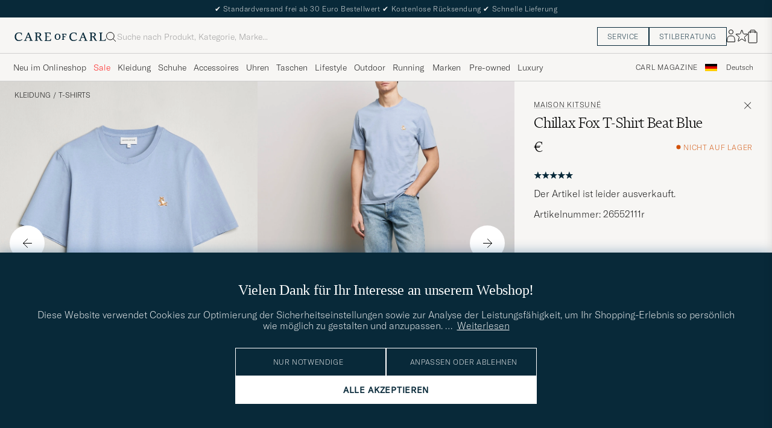

--- FILE ---
content_type: text/html; charset=UTF-8
request_url: https://www.careofcarl.de/de/maison-kitsune-chillax-fox-t-shirt-beat-blue?sw=1&lz=1
body_size: 14356
content:
<script>
(function() {
document.cookie = 'c_country=; path=/; max-age=0; SameSite=Lax';
// Set flag that user is NOT logged in
window.__USER_LOGGED_IN__ = false;
})();
</script>
<link rel="alternate" hreflang="sv-se" href="https://www.careofcarl.se/sv/maison-kitsune-chillax-fox-t-shirt-beat-blue">
<link rel="alternate" hreflang="nl-nl" href="https://www.careofcarl.nl/nl/maison-kitsune-chillax-fox-t-shirt-beat-blue">
<link rel="alternate" hreflang="fr-fr" href="https://www.careofcarl.fr/fr/maison-kitsune-chillax-fox-t-shirt-beat-blue">
<link rel="alternate" hreflang="de-at" href="https://www.careofcarl.at/de/maison-kitsune-chillax-fox-t-shirt-beat-blue">
<link rel="alternate" hreflang="de-ch" href="https://www.careofcarl.ch/de/maison-kitsune-chillax-fox-t-shirt-beat-blue">
<link rel="alternate" hreflang="es-es" href="https://www.careofcarl.es/es/maison-kitsune-chillax-fox-t-shirt-beat-blue">
<link rel="alternate" hreflang="it-it" href="https://www.careofcarl.it/it/maison-kitsune-chillax-fox-t-shirt-beat-blue">
<link rel="alternate" hreflang="en-gb" href="https://www.careofcarl.co.uk/en/maison-kitsune-chillax-fox-t-shirt-beat-blue">
<link rel="alternate" hreflang="en-sk" href="https://www.careofcarl.com/en/maison-kitsune-chillax-fox-t-shirt-beat-blue">
<link rel="alternate" hreflang="en-be" href="https://www.careofcarl.com/en/maison-kitsune-chillax-fox-t-shirt-beat-blue">
<link rel="alternate" hreflang="no-no" href="https://www.careofcarl.no/no/maison-kitsune-chillax-fox-t-shirt-beat-blue">
<link rel="alternate" hreflang="en-hr" href="https://www.careofcarl.com/en/maison-kitsune-chillax-fox-t-shirt-beat-blue">
<link rel="alternate" hreflang="en-cy" href="https://www.careofcarl.com/en/maison-kitsune-chillax-fox-t-shirt-beat-blue">
<link rel="alternate" hreflang="en-cz" href="https://www.careofcarl.com/en/maison-kitsune-chillax-fox-t-shirt-beat-blue">
<link rel="alternate" hreflang="en-ee" href="https://www.careofcarl.com/en/maison-kitsune-chillax-fox-t-shirt-beat-blue">
<link rel="alternate" hreflang="en-gr" href="https://www.careofcarl.com/en/maison-kitsune-chillax-fox-t-shirt-beat-blue">
<link rel="alternate" hreflang="en-hu" href="https://www.careofcarl.com/en/maison-kitsune-chillax-fox-t-shirt-beat-blue">
<link rel="alternate" hreflang="en-ie" href="https://www.careofcarl.com/en/maison-kitsune-chillax-fox-t-shirt-beat-blue">
<link rel="alternate" hreflang="en-li" href="https://www.careofcarl.com/en/maison-kitsune-chillax-fox-t-shirt-beat-blue">
<link rel="alternate" hreflang="en-lt" href="https://www.careofcarl.com/en/maison-kitsune-chillax-fox-t-shirt-beat-blue">
<link rel="alternate" hreflang="en-lu" href="https://www.careofcarl.com/en/maison-kitsune-chillax-fox-t-shirt-beat-blue">
<link rel="alternate" hreflang="da-dk" href="https://www.careofcarl.dk/dk/maison-kitsune-chillax-fox-t-shirt-beat-blue">
<link rel="alternate" hreflang="en-mt" href="https://www.careofcarl.com/en/maison-kitsune-chillax-fox-t-shirt-beat-blue">
<link rel="alternate" hreflang="en-pl" href="https://www.careofcarl.com/en/maison-kitsune-chillax-fox-t-shirt-beat-blue">
<link rel="alternate" hreflang="en-pt" href="https://www.careofcarl.com/en/maison-kitsune-chillax-fox-t-shirt-beat-blue">
<link rel="alternate" hreflang="en-si" href="https://www.careofcarl.com/en/maison-kitsune-chillax-fox-t-shirt-beat-blue">
<link rel="alternate" hreflang="nl-be" href="https://www.careofcarl.be/nl/maison-kitsune-chillax-fox-t-shirt-beat-blue">
<link rel="alternate" hreflang="fr-be" href="https://www.careofcarl.be/fr/maison-kitsune-chillax-fox-t-shirt-beat-blue">
<link rel="alternate" hreflang="en-au" href="https://www.careofcarl.com/en/maison-kitsune-chillax-fox-t-shirt-beat-blue">
<link rel="alternate" hreflang="en-ca" href="https://www.careofcarl.com/en/maison-kitsune-chillax-fox-t-shirt-beat-blue">
<link rel="alternate" hreflang="en-hk" href="https://www.careofcarl.com/en/maison-kitsune-chillax-fox-t-shirt-beat-blue">
<link rel="alternate" hreflang="en-jp" href="https://www.careofcarl.com/en/maison-kitsune-chillax-fox-t-shirt-beat-blue">
<link rel="alternate" hreflang="fi-fi" href="https://www.careofcarl.fi/fi/maison-kitsune-chillax-fox-t-shirt-beat-blue">
<link rel="alternate" hreflang="en-kw" href="https://www.careofcarl.com/en/maison-kitsune-chillax-fox-t-shirt-beat-blue">
<link rel="alternate" hreflang="en-my" href="https://www.careofcarl.com/en/maison-kitsune-chillax-fox-t-shirt-beat-blue">
<link rel="alternate" hreflang="en-nz" href="https://www.careofcarl.com/en/maison-kitsune-chillax-fox-t-shirt-beat-blue">
<link rel="alternate" hreflang="en-qa" href="https://www.careofcarl.com/en/maison-kitsune-chillax-fox-t-shirt-beat-blue">
<link rel="alternate" hreflang="en-sa" href="https://www.careofcarl.com/en/maison-kitsune-chillax-fox-t-shirt-beat-blue">
<link rel="alternate" hreflang="en-sg" href="https://www.careofcarl.com/en/maison-kitsune-chillax-fox-t-shirt-beat-blue">
<link rel="alternate" hreflang="en-kr" href="https://www.careofcarl.com/en/maison-kitsune-chillax-fox-t-shirt-beat-blue">
<link rel="alternate" hreflang="en-tw" href="https://www.careofcarl.com/en/maison-kitsune-chillax-fox-t-shirt-beat-blue">
<link rel="alternate" hreflang="en-ae" href="https://www.careofcarl.com/en/maison-kitsune-chillax-fox-t-shirt-beat-blue">
<link rel="alternate" hreflang="en-us" href="https://www.careofcarl.com/en/maison-kitsune-chillax-fox-t-shirt-beat-blue">
<link rel="alternate" hreflang="de-de" href="https://www.careofcarl.de/de/maison-kitsune-chillax-fox-t-shirt-beat-blue">
<link rel="alternate" hreflang="en" href="https://www.careofcarl.com/en/maison-kitsune-chillax-fox-t-shirt-beat-blue">
<link rel="alternate" hreflang="x-default" href="https://www.careofcarl.com/en/maison-kitsune-chillax-fox-t-shirt-beat-blue">
<!-- views product default -->

<!--flak $VAR1 = [
          {
            'summary' => {
                           'total_reviews' => 1,
                           'average_score' => '5',
                           'score_distribution' => {
                                                     '2' => 0,
                                                     '1' => 0,
                                                     '4' => 0,
                                                     '3' => 0,
                                                     '5' => 1
                                                   }
                         },
            'product_title' => 'Chillax Fox T-Shirt White',
            'gtins' => 'None',
            'master_id' => '257110m',
            'reviews' => [
                           {
                             'customer_name' => 'John F',
                             'domain' => 'www.careofcarl.no',
                             'product_id' => '28921311r',
                             'sentiment_score' => undef,
                             'sentiment' => undef,
                             'testimonial' => undef,
                             'product_title' => 'Chillax Fox T-Shirt White',
                             'product_url' => 'https://www.careofcarl.no/sv/maison-kitsune-chillax-fox-t-shirt-white',
                             'created_at' => '2025-05-01T00:00:00+00:00',
                             'purchase_id' => 2617753,
                             'review_text' => '',
                             'title' => undef,
                             'review_id' => '63dd94b02f794b242f9e2ff8b4bf7e31',
                             'score' => 5,
                             'is_verified' => bless( do{\(my $o = 1)}, 'JSON::PP::Boolean' ),
                             'language_code' => 'no',
                             'brand' => "Maison Kitsun\x{e9}",
                             'area' => undef,
                             'category_2_unified' => 'T-Shirts',
                             'category_3_unified' => "Kort\x{e4}rmade t-shirts",
                             'category_1_unified' => "Kl\x{e4}der"
                           }
                         ],
            'product_ids' => [
                               '28921311r'
                             ],
            'domain' => 'www.careofcarl.no'
          }
        ];
-->

<!-- Buying_advice.tt -->
<style>
@media (max-width: 65rem) {
.reverse-mobile{
flex-direction:column-reverse;
}
}
</style>





<div class="d-flex flex-column recommondation-blocks light-grey-bt visa">
<!--standardlist-->















<div class="row beige-tint-1-bg light-grey-bb p-0 " id="pdp_similarproducts">
<div class="col-xs-12 col-md-3 pt-40 pb-32 px-32-md py-40-md d-flex flex-column">
<div class="col-xs-12 d-flex flex-column p-0">
<a href="" class="headline fs-40 mb-28-md mb-16">

Vergleichbare <span class="capitalize"> Produkte </span>

</a>

</div>

<div class="hide-xs hide show-sm">
<div class="btn btn-outline mt-16-xs">
<a href="" >
<div class="__USP d-flex middle fs-14 "
>Zur <svg class="ml-8 " width="17" height="8" fill="" viewBox="0 0 17 8">
<path d="M16.3536 4.35355C16.5488 4.15829 16.5488 3.84171 16.3536 3.64645L13.1716 0.464466C12.9763 0.269204 12.6597 0.269204 12.4645 0.464466C12.2692 0.659728 12.2692 0.976311 12.4645 1.17157L15.2929 4L12.4645 6.82843C12.2692 7.02369 12.2692 7.34027 12.4645 7.53553C12.6597 7.7308 12.9763 7.7308 13.1716 7.53553L16.3536 4.35355ZM0 4.5H16V3.5H0V4.5Z" fill="black"></path>
</svg></div>

</a>
</div>
</div>

</div>
<div class="col-xs-12 col-md-9 pt-32-md px-0 light-grey-bl">







<div class="snapping--wrapper col-xs-12  trackable_rec"
data-recid="pdp_similarproducts"
data-track-list="{&quot;list_id&quot;:&quot;pdp_similarproducts&quot;,&quot;list_name&quot;:&quot;pdp_similarproducts&quot;}"
data-auto-track-list="true">

<span class="list-nav nav-large radius-100 nav-prev light-white-bg">
<svg class=" rotate-180" width="25" height="25" fill="none" viewBox="0 0 25 25">
<path d="M5.45703 12.5H19.457" stroke="black" stroke-linecap="round" stroke-linejoin="round"/>
<path d="M12.457 5.5L19.457 12.5L12.457 19.5" stroke="black" stroke-linecap="square" stroke-linejoin="round"/>
</svg>
</span>

<div class="snapping d-flex cell--normal  ">







<article
class="product-cell product d-flex Beige pinned  "
tabindex="0"
aria-label="Polo Ralph Lauren Crew Neck T-Shirt Expedition Dune Heather, Regulärer Preis 85€, Reduzierter Preis 59,50€"
style="order:"
>
<a href="/de/polo-ralph-lauren-crew-neck-t-shirt-expedition-dune-heather"
class="product__img js-product-primary-link d-flex light-grey-bg navigate-product"
aria-label="Herren Polo Ralph Lauren Crew Neck T-Shirt Expedition Dune Heather Beige"
tabindex="-1"
data-track="{&quot;track_in&quot;:&quot;br,ga&quot;,&quot;site_name&quot;:&quot;newUX&quot;,&quot;product_price&quot;:&quot;59.50&quot;,&quot;eventAction&quot;:&quot;select_item&quot;,&quot;nonInteraction&quot;:0,&quot;product_cat_3&quot;:&quot;&quot;,&quot;placement&quot;:1,&quot;product_brand&quot;:&quot;Polo Ralph Lauren&quot;,&quot;product_id&quot;:&quot;20211211r&quot;,&quot;eventCategory&quot;:&quot;pdp&quot;,&quot;product_name&quot;:&quot;Polo Ralph Lauren Crew Neck T-Shirt Expedition Dune Heather&quot;,&quot;product_cat_1&quot;:&quot;&quot;,&quot;product_color&quot;:&quot;&quot;,&quot;recommendation_id&quot;:&quot;pdp_similarproducts&quot;,&quot;product_cat_2&quot;:&quot;&quot;}">
<img alt="" class="product__img--hover" loading="lazy" src="/bilder/artiklar/zoom/20211211r_3.jpg?m=1749730145" width="647" height="808" aria-hidden="true"/><img class="product_img--standard"  alt="Polo Ralph Lauren Crew Neck T-Shirt Expedition Dune Heather – Beige" loading="lazy" src="/bilder/artiklar/20211211r.jpg?m=1743691391" alt="..." width="647" height="808"    /><div class="product__badge text--uppercase">


<span class="product__badge--sale  light-red-bg">30%</span>


</div>
</a>
<!-- Wishlist button positioned outside image link to prevent event conflicts -->
<button class="product__wishlist"
type="button"
data-id="20211211r"
aria-label="Zu Favoriten hinzufügen"
aria-pressed="false"
tabindex="-1">


<svg width="24" height="23" viewBox="0 0 24 23" fill="none" xmlns="https://www.w3.org/2000/svg">
<path d="M11.6974 1.29295C11.8623 0.785433 12.5803 0.785439 12.7452 1.29295L14.666 7.20383C14.8873 7.88471 15.5218 8.34571 16.2377 8.34573L22.4529 8.34597C22.9865 8.34599 23.2084 9.02884 22.7767 9.34252L17.7486 12.9959C17.1695 13.4167 16.9271 14.1626 17.1483 14.8435L19.0687 20.7545C19.2335 21.2621 18.6527 21.6841 18.2209 21.3704L13.1926 17.7175C12.6134 17.2967 11.8291 17.2967 11.2499 17.7175L6.22163 21.3704C5.78989 21.6841 5.20903 21.2621 5.37391 20.7545L7.29427 14.8435C7.51548 14.1626 7.27312 13.4167 6.69394 12.9959L1.66592 9.34252C1.23421 9.02884 1.45608 8.34599 1.98972 8.34597L8.20486 8.34573C8.92079 8.34571 9.5553 7.88471 9.77656 7.20383L11.6974 1.29295Z" stroke="black" stroke-width="1.10178"/>
</svg>
</button>
<div class="product__container product__container d-flex flex-column">
<a class="product__brand navigate " tabindex="-1"id="product-brand-20211211r" href="/de/polo-ralph-lauren" >
Polo Ralph Lauren</a><a href="/de/polo-ralph-lauren-crew-neck-t-shirt-expedition-dune-heather" class="product__name __name navigate-product" id="product-title-20211211r" tabindex="-1">Crew Neck T-Shirt Expedition Dune Heather</a>
<div class="d-flex between middle c-gap-8 text--uppercase" id="product-sizes-20211211r">

<div class="product__size fit--content  text--uppercase">

<span class="product__list product__size c-gap-6-xs px-0 c-gap-8-sm">







<span class="product__item " data-id="">S</span>



<span class="product__item " data-id="">M</span>



<span class="product__item " data-id="">L</span>



<span class="product__item " data-id="">XL</span>



<span class="product__item " data-id="">XXL</span>

</span>

</div>
<!-- other_colors_cell -->





</div>
<div class="d-flex between w-100 ">
<div class="product__price pt-8">

<span class="sr-only">Regulärer Preis</span>
<del class="product__price--regular--sale ">85€</del>
<span class="sr-only">Reduzierter Preis</span>
<span class="product__price--campaign light-red-text ">59,50€</span>
<span class="product__priceProp dark-grey-text font-size-12"></span></div>
</div>
</div>
</article>








<article
class="product-cell product d-flex Blau pinned  "
tabindex="0"
aria-label="Polo Ralph Lauren Luxury Pima Cotton Crew Neck T-Shirt Refined Navy, 100€"
style="order:"
>
<a href="/de/polo-ralph-lauren-luxury-pima-cotton-crew-neck-t-shirt-refined-navy"
class="product__img js-product-primary-link d-flex light-grey-bg navigate-product"
aria-label="Herren Polo Ralph Lauren Luxury Pima Cotton Crew Neck T-Shirt Refined Navy Blau"
tabindex="-1"
data-track="{&quot;eventAction&quot;:&quot;select_item&quot;,&quot;product_price&quot;:&quot;100&quot;,&quot;nonInteraction&quot;:0,&quot;placement&quot;:2,&quot;product_cat_3&quot;:&quot;&quot;,&quot;track_in&quot;:&quot;br,ga&quot;,&quot;site_name&quot;:&quot;newUX&quot;,&quot;product_name&quot;:&quot;Polo Ralph Lauren Luxury Pima Cotton Crew Neck T-Shirt Refined Navy&quot;,&quot;eventCategory&quot;:&quot;pdp&quot;,&quot;product_color&quot;:&quot;&quot;,&quot;recommendation_id&quot;:&quot;pdp_similarproducts&quot;,&quot;product_cat_1&quot;:&quot;&quot;,&quot;product_cat_2&quot;:&quot;&quot;,&quot;product_brand&quot;:&quot;Polo Ralph Lauren&quot;,&quot;product_id&quot;:&quot;21531311r&quot;}">
<img alt="" class="product__img--hover" loading="lazy" src="/bilder/artiklar/zoom/21531311r_3.jpg?m=1745572130" width="647" height="808" aria-hidden="true"/><img class="product_img--standard"  alt="Polo Ralph Lauren Luxury Pima Cotton Crew Neck T-Shirt Refined Navy – Blau" loading="lazy" src="/bilder/artiklar/21531311r.jpg?m=1743691903" alt="..." width="647" height="808"    /><div class="product__badge text--uppercase">

</div>
</a>
<!-- Wishlist button positioned outside image link to prevent event conflicts -->
<button class="product__wishlist"
type="button"
data-id="21531311r"
aria-label="Zu Favoriten hinzufügen"
aria-pressed="false"
tabindex="-1">


<svg width="24" height="23" viewBox="0 0 24 23" fill="none" xmlns="https://www.w3.org/2000/svg">
<path d="M11.6974 1.29295C11.8623 0.785433 12.5803 0.785439 12.7452 1.29295L14.666 7.20383C14.8873 7.88471 15.5218 8.34571 16.2377 8.34573L22.4529 8.34597C22.9865 8.34599 23.2084 9.02884 22.7767 9.34252L17.7486 12.9959C17.1695 13.4167 16.9271 14.1626 17.1483 14.8435L19.0687 20.7545C19.2335 21.2621 18.6527 21.6841 18.2209 21.3704L13.1926 17.7175C12.6134 17.2967 11.8291 17.2967 11.2499 17.7175L6.22163 21.3704C5.78989 21.6841 5.20903 21.2621 5.37391 20.7545L7.29427 14.8435C7.51548 14.1626 7.27312 13.4167 6.69394 12.9959L1.66592 9.34252C1.23421 9.02884 1.45608 8.34599 1.98972 8.34597L8.20486 8.34573C8.92079 8.34571 9.5553 7.88471 9.77656 7.20383L11.6974 1.29295Z" stroke="black" stroke-width="1.10178"/>
</svg>
</button>
<div class="product__container product__container d-flex flex-column">
<a class="product__brand navigate " tabindex="-1"id="product-brand-21531311r" href="/de/polo-ralph-lauren" >
Polo Ralph Lauren</a><a href="/de/polo-ralph-lauren-luxury-pima-cotton-crew-neck-t-shirt-refined-navy" class="product__name __name navigate-product" id="product-title-21531311r" tabindex="-1">Luxury Pima Cotton Crew Neck T-Shirt Refined Navy</a>
<div class="d-flex between middle c-gap-8 text--uppercase" id="product-sizes-21531311r">

<div class="product__size fit--content  text--uppercase">

<span class="product__list product__size c-gap-6-xs px-0 c-gap-8-sm">







<span class="product__item " data-id="">S</span>



<span class="product__item " data-id="">M</span>



<span class="product__item " data-id="">XL</span>



<span class="product__item " data-id="">XXL</span>

</span>

</div>
<!-- other_colors_cell -->





</div>
<div class="d-flex between w-100 ">
<div class="product__price pt-8">

<span  class="product__price--regular ">100€</span>
<span class="product__priceProp dark-grey-text font-size-12"></span></div>
</div>
</div>
</article>








<article
class="product-cell product d-flex Blau pinned  "
tabindex="0"
aria-label="Polo Ralph Lauren Custom Slim Fit Tee Ink, 75€"
style="order:"
>
<a href="/de/polo-ralph-lauren-custom-slim-fit-tee-ink"
class="product__img js-product-primary-link d-flex light-grey-bg navigate-product"
aria-label="Herren Polo Ralph Lauren Custom Slim Fit Tee Ink Blau"
tabindex="-1"
data-track="{&quot;site_name&quot;:&quot;newUX&quot;,&quot;track_in&quot;:&quot;br,ga&quot;,&quot;nonInteraction&quot;:0,&quot;product_cat_3&quot;:&quot;&quot;,&quot;placement&quot;:3,&quot;eventAction&quot;:&quot;select_item&quot;,&quot;product_price&quot;:&quot;75&quot;,&quot;product_id&quot;:&quot;11108011r&quot;,&quot;product_brand&quot;:&quot;Polo Ralph Lauren&quot;,&quot;product_cat_1&quot;:&quot;&quot;,&quot;product_color&quot;:&quot;&quot;,&quot;recommendation_id&quot;:&quot;pdp_similarproducts&quot;,&quot;product_cat_2&quot;:&quot;&quot;,&quot;eventCategory&quot;:&quot;pdp&quot;,&quot;product_name&quot;:&quot;Polo Ralph Lauren Custom Slim Fit Tee Ink&quot;}">
<img alt="" class="product__img--hover" loading="lazy" src="/bilder/artiklar/zoom/11108011r_3.jpg?m=1745928118" width="647" height="808" aria-hidden="true"/><img class="product_img--standard"  alt="Polo Ralph Lauren Custom Slim Fit Tee Ink – Blau" loading="lazy" src="/bilder/artiklar/11108011r.jpg?m=1743688004" alt="..." width="647" height="808"    /><div class="product__badge text--uppercase">

</div>
</a>
<!-- Wishlist button positioned outside image link to prevent event conflicts -->
<button class="product__wishlist"
type="button"
data-id="11108011r"
aria-label="Zu Favoriten hinzufügen"
aria-pressed="false"
tabindex="-1">


<svg width="24" height="23" viewBox="0 0 24 23" fill="none" xmlns="https://www.w3.org/2000/svg">
<path d="M11.6974 1.29295C11.8623 0.785433 12.5803 0.785439 12.7452 1.29295L14.666 7.20383C14.8873 7.88471 15.5218 8.34571 16.2377 8.34573L22.4529 8.34597C22.9865 8.34599 23.2084 9.02884 22.7767 9.34252L17.7486 12.9959C17.1695 13.4167 16.9271 14.1626 17.1483 14.8435L19.0687 20.7545C19.2335 21.2621 18.6527 21.6841 18.2209 21.3704L13.1926 17.7175C12.6134 17.2967 11.8291 17.2967 11.2499 17.7175L6.22163 21.3704C5.78989 21.6841 5.20903 21.2621 5.37391 20.7545L7.29427 14.8435C7.51548 14.1626 7.27312 13.4167 6.69394 12.9959L1.66592 9.34252C1.23421 9.02884 1.45608 8.34599 1.98972 8.34597L8.20486 8.34573C8.92079 8.34571 9.5553 7.88471 9.77656 7.20383L11.6974 1.29295Z" stroke="black" stroke-width="1.10178"/>
</svg>
</button>
<div class="product__container product__container d-flex flex-column">
<a class="product__brand navigate " tabindex="-1"id="product-brand-11108011r" href="/de/polo-ralph-lauren" >
Polo Ralph Lauren</a><a href="/de/polo-ralph-lauren-custom-slim-fit-tee-ink" class="product__name __name navigate-product" id="product-title-11108011r" tabindex="-1">Custom Slim Fit Tee Ink</a>
<div class="d-flex between middle c-gap-8 text--uppercase" id="product-sizes-11108011r">

<div class="product__size fit--content  text--uppercase">

<span class="product__list product__size c-gap-6-xs px-0 c-gap-8-sm">







<span class="product__item " data-id="">XS</span>



<span class="product__item " data-id="">M</span>



<span class="product__item " data-id="">XL</span>



<span class="product__item " data-id="">XXL</span>

</span>

</div>
<!-- other_colors_cell -->





</div>
<div class="d-flex between w-100 ">
<div class="product__price pt-8">

<span  class="product__price--regular ">75€</span>
<span class="product__priceProp dark-grey-text font-size-12"></span></div>
</div>
</div>
</article>


















<article
class="product-cell product d-flex Blau pinned  "
tabindex="0"
aria-label="Jeanerica Delon Crew Neck T-Shirt Blue Grey, Regulärer Preis 130€, Reduzierter Preis 78€"
style="order:"
>
<a href="/de/jeanerica-delon-crew-neck-t-shirt-blue-grey"
class="product__img js-product-primary-link d-flex light-grey-bg navigate-product"
aria-label="Herren Jeanerica Delon Crew Neck T-Shirt Blue Grey Blau"
tabindex="-1"
data-track="{&quot;product_id&quot;:&quot;29805511r&quot;,&quot;product_brand&quot;:&quot;Jeanerica&quot;,&quot;product_color&quot;:&quot;&quot;,&quot;recommendation_id&quot;:&quot;pdp_similarproducts&quot;,&quot;product_cat_1&quot;:&quot;&quot;,&quot;product_cat_2&quot;:&quot;&quot;,&quot;product_name&quot;:&quot;Jeanerica Delon Crew Neck T-Shirt Blue Grey&quot;,&quot;eventCategory&quot;:&quot;pdp&quot;,&quot;site_name&quot;:&quot;newUX&quot;,&quot;track_in&quot;:&quot;br,ga&quot;,&quot;nonInteraction&quot;:0,&quot;placement&quot;:5,&quot;product_cat_3&quot;:&quot;&quot;,&quot;product_price&quot;:&quot;78&quot;,&quot;eventAction&quot;:&quot;select_item&quot;}">
<img alt="" class="product__img--hover" loading="lazy" src="/bilder/artiklar/zoom/29805511r_3.jpg?m=1758019594" width="647" height="808" aria-hidden="true"/><img class="product_img--standard"  alt="Jeanerica Delon Crew Neck T-Shirt Blue Grey – Blau" loading="lazy" src="/bilder/artiklar/29805511r.jpg?m=1752844001" alt="..." width="647" height="808"    /><div class="product__badge text--uppercase">


<span class="product__badge--sale  light-red-bg">40%</span>


</div>
</a>
<!-- Wishlist button positioned outside image link to prevent event conflicts -->
<button class="product__wishlist"
type="button"
data-id="29805511r"
aria-label="Zu Favoriten hinzufügen"
aria-pressed="false"
tabindex="-1">


<svg width="24" height="23" viewBox="0 0 24 23" fill="none" xmlns="https://www.w3.org/2000/svg">
<path d="M11.6974 1.29295C11.8623 0.785433 12.5803 0.785439 12.7452 1.29295L14.666 7.20383C14.8873 7.88471 15.5218 8.34571 16.2377 8.34573L22.4529 8.34597C22.9865 8.34599 23.2084 9.02884 22.7767 9.34252L17.7486 12.9959C17.1695 13.4167 16.9271 14.1626 17.1483 14.8435L19.0687 20.7545C19.2335 21.2621 18.6527 21.6841 18.2209 21.3704L13.1926 17.7175C12.6134 17.2967 11.8291 17.2967 11.2499 17.7175L6.22163 21.3704C5.78989 21.6841 5.20903 21.2621 5.37391 20.7545L7.29427 14.8435C7.51548 14.1626 7.27312 13.4167 6.69394 12.9959L1.66592 9.34252C1.23421 9.02884 1.45608 8.34599 1.98972 8.34597L8.20486 8.34573C8.92079 8.34571 9.5553 7.88471 9.77656 7.20383L11.6974 1.29295Z" stroke="black" stroke-width="1.10178"/>
</svg>
</button>
<div class="product__container product__container d-flex flex-column">
<a class="product__brand navigate " tabindex="-1"id="product-brand-29805511r" href="/de/jeanerica" >
Jeanerica</a><a href="/de/jeanerica-delon-crew-neck-t-shirt-blue-grey" class="product__name __name navigate-product" id="product-title-29805511r" tabindex="-1">Delon Crew Neck T-Shirt Blue Grey</a>
<div class="d-flex between middle c-gap-8 text--uppercase" id="product-sizes-29805511r">

<div class="product__size fit--content  text--uppercase">

<span class="product__list product__size c-gap-6-xs px-0 c-gap-8-sm">







<span class="product__item " data-id="">S</span>



<span class="product__item " data-id="">M</span>



<span class="product__item " data-id="">L</span>



<span class="product__item " data-id="">XL</span>

</span>

</div>
<!-- other_colors_cell -->





</div>
<div class="d-flex between w-100 ">
<div class="product__price pt-8">

<span class="sr-only">Regulärer Preis</span>
<del class="product__price--regular--sale ">130€</del>
<span class="sr-only">Reduzierter Preis</span>
<span class="product__price--campaign light-red-text ">78€</span>
<span class="product__priceProp dark-grey-text font-size-12"></span></div>
</div>
</div>
</article>








<article
class="product-cell product d-flex Blau pinned  "
tabindex="0"
aria-label="Stone Island Garment Dyed Cotton Jersey T-Shirt Navy, 150€"
style="order:"
>
<a href="/de/stone-island-garment-dyed-cotton-jersey-t-shirt-navy"
class="product__img js-product-primary-link d-flex light-grey-bg navigate-product"
aria-label="Herren Stone Island Garment Dyed Cotton Jersey T-Shirt Navy Blau"
tabindex="-1"
data-track="{&quot;product_brand&quot;:&quot;Stone Island&quot;,&quot;product_id&quot;:&quot;29958511r&quot;,&quot;product_name&quot;:&quot;Stone Island Garment Dyed Cotton Jersey T-Shirt Navy&quot;,&quot;eventCategory&quot;:&quot;pdp&quot;,&quot;product_color&quot;:&quot;&quot;,&quot;recommendation_id&quot;:&quot;pdp_similarproducts&quot;,&quot;product_cat_1&quot;:&quot;&quot;,&quot;product_cat_2&quot;:&quot;&quot;,&quot;track_in&quot;:&quot;br,ga&quot;,&quot;site_name&quot;:&quot;newUX&quot;,&quot;product_price&quot;:&quot;150&quot;,&quot;eventAction&quot;:&quot;select_item&quot;,&quot;nonInteraction&quot;:0,&quot;placement&quot;:6,&quot;product_cat_3&quot;:&quot;&quot;}">
<img alt="" class="product__img--hover" loading="lazy" src="/bilder/artiklar/zoom/29958511r_3.jpg?m=1750679170" width="647" height="808" aria-hidden="true"/><img class="product_img--standard"  alt="Stone Island Garment Dyed Cotton Jersey T-Shirt Navy – Blau" loading="lazy" src="/bilder/artiklar/29958511r.jpg?m=1750679106" alt="..." width="647" height="808"    /><div class="product__badge text--uppercase">

</div>
</a>
<!-- Wishlist button positioned outside image link to prevent event conflicts -->
<button class="product__wishlist"
type="button"
data-id="29958511r"
aria-label="Zu Favoriten hinzufügen"
aria-pressed="false"
tabindex="-1">


<svg width="24" height="23" viewBox="0 0 24 23" fill="none" xmlns="https://www.w3.org/2000/svg">
<path d="M11.6974 1.29295C11.8623 0.785433 12.5803 0.785439 12.7452 1.29295L14.666 7.20383C14.8873 7.88471 15.5218 8.34571 16.2377 8.34573L22.4529 8.34597C22.9865 8.34599 23.2084 9.02884 22.7767 9.34252L17.7486 12.9959C17.1695 13.4167 16.9271 14.1626 17.1483 14.8435L19.0687 20.7545C19.2335 21.2621 18.6527 21.6841 18.2209 21.3704L13.1926 17.7175C12.6134 17.2967 11.8291 17.2967 11.2499 17.7175L6.22163 21.3704C5.78989 21.6841 5.20903 21.2621 5.37391 20.7545L7.29427 14.8435C7.51548 14.1626 7.27312 13.4167 6.69394 12.9959L1.66592 9.34252C1.23421 9.02884 1.45608 8.34599 1.98972 8.34597L8.20486 8.34573C8.92079 8.34571 9.5553 7.88471 9.77656 7.20383L11.6974 1.29295Z" stroke="black" stroke-width="1.10178"/>
</svg>
</button>
<div class="product__container product__container d-flex flex-column">
<a class="product__brand navigate " tabindex="-1"id="product-brand-29958511r" href="/de/stone-island" >
Stone Island</a><a href="/de/stone-island-garment-dyed-cotton-jersey-t-shirt-navy" class="product__name __name navigate-product" id="product-title-29958511r" tabindex="-1">Garment Dyed Cotton Jersey T-Shirt Navy</a>
<div class="d-flex between middle c-gap-8 text--uppercase" id="product-sizes-29958511r">

<div class="product__size fit--content  text--uppercase">

<span class="product__list product__size c-gap-6-xs px-0 c-gap-8-sm">







<span class="product__item " data-id="">S</span>



<span class="product__item " data-id="">M</span>



<span class="product__item " data-id="">L</span>



<span class="product__item " data-id="">XL</span>



<span class="product__item " data-id="">XXL</span>

</span>

</div>
<!-- other_colors_cell -->





</div>
<div class="d-flex between w-100 ">
<div class="product__price pt-8">

<span  class="product__price--regular ">150€</span>
<span class="product__priceProp dark-grey-text font-size-12"></span></div>
</div>
</div>
</article>








<article
class="product-cell product d-flex Blau pinned  "
tabindex="0"
aria-label="Sunspel Crew Neck Q82 Cotton T-Shirt Navy, 105€"
style="order:"
>
<a href="/de/sunspel-crew-neck-q82-cotton-t-shirt-navy"
class="product__img js-product-primary-link d-flex light-grey-bg navigate-product"
aria-label="Herren Sunspel Crew Neck Q82 Cotton T-Shirt Navy Blau"
tabindex="-1"
data-track="{&quot;recommendation_id&quot;:&quot;pdp_similarproducts&quot;,&quot;product_color&quot;:&quot;&quot;,&quot;product_cat_1&quot;:&quot;&quot;,&quot;product_cat_2&quot;:&quot;&quot;,&quot;eventCategory&quot;:&quot;pdp&quot;,&quot;product_name&quot;:&quot;Sunspel Crew Neck Q82 Cotton T-Shirt Navy&quot;,&quot;product_id&quot;:&quot;12245411r&quot;,&quot;product_brand&quot;:&quot;Sunspel&quot;,&quot;nonInteraction&quot;:0,&quot;placement&quot;:7,&quot;product_cat_3&quot;:&quot;&quot;,&quot;eventAction&quot;:&quot;select_item&quot;,&quot;product_price&quot;:&quot;105&quot;,&quot;site_name&quot;:&quot;newUX&quot;,&quot;track_in&quot;:&quot;br,ga&quot;}">
<img alt="" class="product__img--hover" loading="lazy" src="/bilder/artiklar/zoom/12245411r_3.jpg?m=1670591330" width="647" height="808" aria-hidden="true"/><img class="product_img--standard"  alt="Sunspel Crew Neck Q82 Cotton T-Shirt Navy – Blau" loading="lazy" src="/bilder/artiklar/12245411r.jpg?m=1743688596" alt="..." width="647" height="808"    /><div class="product__badge text--uppercase">

</div>
</a>
<!-- Wishlist button positioned outside image link to prevent event conflicts -->
<button class="product__wishlist"
type="button"
data-id="12245411r"
aria-label="Zu Favoriten hinzufügen"
aria-pressed="false"
tabindex="-1">


<svg width="24" height="23" viewBox="0 0 24 23" fill="none" xmlns="https://www.w3.org/2000/svg">
<path d="M11.6974 1.29295C11.8623 0.785433 12.5803 0.785439 12.7452 1.29295L14.666 7.20383C14.8873 7.88471 15.5218 8.34571 16.2377 8.34573L22.4529 8.34597C22.9865 8.34599 23.2084 9.02884 22.7767 9.34252L17.7486 12.9959C17.1695 13.4167 16.9271 14.1626 17.1483 14.8435L19.0687 20.7545C19.2335 21.2621 18.6527 21.6841 18.2209 21.3704L13.1926 17.7175C12.6134 17.2967 11.8291 17.2967 11.2499 17.7175L6.22163 21.3704C5.78989 21.6841 5.20903 21.2621 5.37391 20.7545L7.29427 14.8435C7.51548 14.1626 7.27312 13.4167 6.69394 12.9959L1.66592 9.34252C1.23421 9.02884 1.45608 8.34599 1.98972 8.34597L8.20486 8.34573C8.92079 8.34571 9.5553 7.88471 9.77656 7.20383L11.6974 1.29295Z" stroke="black" stroke-width="1.10178"/>
</svg>
</button>
<div class="product__container product__container d-flex flex-column">
<a class="product__brand navigate " tabindex="-1"id="product-brand-12245411r" href="/de/sunspel" >
Sunspel</a><a href="/de/sunspel-crew-neck-q82-cotton-t-shirt-navy" class="product__name __name navigate-product" id="product-title-12245411r" tabindex="-1">Crew Neck Q82 Cotton T-Shirt Navy</a>
<div class="d-flex between middle c-gap-8 text--uppercase" id="product-sizes-12245411r">

<div class="product__size fit--content  text--uppercase">

<span class="product__list product__size c-gap-6-xs px-0 c-gap-8-sm">







<span class="product__item " data-id="">XS</span>



<span class="product__item " data-id="">S</span>



<span class="product__item " data-id="">M</span>



<span class="product__item " data-id="">XL</span>

</span>

</div>
<!-- other_colors_cell -->





</div>
<div class="d-flex between w-100 ">
<div class="product__price pt-8">

<span  class="product__price--regular ">105€</span>
<span class="product__priceProp dark-grey-text font-size-12"></span></div>
</div>
</div>
</article>








<article
class="product-cell product d-flex Blau pinned  "
tabindex="0"
aria-label="BOSS BLACK Taut Regular Fit T-Shirt Dark Blue, 130€"
style="order:"
>
<a href="/de/boss-black-taut-regular-fit-t-shirt-dark-blue"
class="product__img js-product-primary-link d-flex light-grey-bg navigate-product"
aria-label="Herren BOSS BLACK Taut Regular Fit T-Shirt Dark Blue Blau"
tabindex="-1"
data-track="{&quot;site_name&quot;:&quot;newUX&quot;,&quot;track_in&quot;:&quot;br,ga&quot;,&quot;placement&quot;:8,&quot;product_cat_3&quot;:&quot;&quot;,&quot;nonInteraction&quot;:0,&quot;eventAction&quot;:&quot;select_item&quot;,&quot;product_price&quot;:&quot;130&quot;,&quot;product_id&quot;:&quot;30320211r&quot;,&quot;product_brand&quot;:&quot;BOSS BLACK&quot;,&quot;product_cat_2&quot;:&quot;&quot;,&quot;product_color&quot;:&quot;&quot;,&quot;recommendation_id&quot;:&quot;pdp_similarproducts&quot;,&quot;product_cat_1&quot;:&quot;&quot;,&quot;eventCategory&quot;:&quot;pdp&quot;,&quot;product_name&quot;:&quot;BOSS BLACK Taut Regular Fit T-Shirt Dark Blue&quot;}">
<img alt="" class="product__img--hover" loading="lazy" src="/bilder/artiklar/zoom/30320211r_3.jpg?m=1767614267" width="647" height="808" aria-hidden="true"/><img class="product_img--standard"  alt="BOSS BLACK Taut Regular Fit T-Shirt Dark Blue – Blau" loading="lazy" src="/bilder/artiklar/30320211r.jpg?m=1767614222" alt="..." width="647" height="808"    /><div class="product__badge text--uppercase">


<span class="product__badge--news  dark-blue-bg">Neu</span>


</div>
</a>
<!-- Wishlist button positioned outside image link to prevent event conflicts -->
<button class="product__wishlist"
type="button"
data-id="30320211r"
aria-label="Zu Favoriten hinzufügen"
aria-pressed="false"
tabindex="-1">


<svg width="24" height="23" viewBox="0 0 24 23" fill="none" xmlns="https://www.w3.org/2000/svg">
<path d="M11.6974 1.29295C11.8623 0.785433 12.5803 0.785439 12.7452 1.29295L14.666 7.20383C14.8873 7.88471 15.5218 8.34571 16.2377 8.34573L22.4529 8.34597C22.9865 8.34599 23.2084 9.02884 22.7767 9.34252L17.7486 12.9959C17.1695 13.4167 16.9271 14.1626 17.1483 14.8435L19.0687 20.7545C19.2335 21.2621 18.6527 21.6841 18.2209 21.3704L13.1926 17.7175C12.6134 17.2967 11.8291 17.2967 11.2499 17.7175L6.22163 21.3704C5.78989 21.6841 5.20903 21.2621 5.37391 20.7545L7.29427 14.8435C7.51548 14.1626 7.27312 13.4167 6.69394 12.9959L1.66592 9.34252C1.23421 9.02884 1.45608 8.34599 1.98972 8.34597L8.20486 8.34573C8.92079 8.34571 9.5553 7.88471 9.77656 7.20383L11.6974 1.29295Z" stroke="black" stroke-width="1.10178"/>
</svg>
</button>
<div class="product__container product__container d-flex flex-column">
<a class="product__brand navigate " tabindex="-1"id="product-brand-30320211r" href="/de/boss-black" >
BOSS BLACK</a><a href="/de/boss-black-taut-regular-fit-t-shirt-dark-blue" class="product__name __name navigate-product" id="product-title-30320211r" tabindex="-1">Taut Regular Fit T-Shirt Dark Blue</a>
<div class="d-flex between middle c-gap-8 text--uppercase" id="product-sizes-30320211r">

<div class="product__size fit--content  text--uppercase">

<span class="product__list product__size c-gap-6-xs px-0 c-gap-8-sm">







<span class="product__item " data-id="">S</span>



<span class="product__item " data-id="">M</span>



<span class="product__item " data-id="">L</span>

</span>

</div>
<!-- other_colors_cell -->





</div>
<div class="d-flex between w-100 ">
<div class="product__price pt-8">

<span  class="product__price--regular ">130€</span>
<span class="product__priceProp dark-grey-text font-size-12"></span></div>
</div>
</div>
</article>








<article
class="product-cell product d-flex Blau pinned  "
tabindex="0"
aria-label="J.Lindeberg Ace Mock Neck T-Shirt Vintage Indigo, Regulärer Preis 90€, Reduzierter Preis 54€"
style="order:"
>
<a href="/de/jlindeberg-ace-mock-neck-t-shirt-vintage-indigo"
class="product__img js-product-primary-link d-flex light-grey-bg navigate-product"
aria-label="Herren J.Lindeberg Ace Mock Neck T-Shirt Vintage Indigo Blau"
tabindex="-1"
data-track="{&quot;product_id&quot;:&quot;29398211r&quot;,&quot;product_brand&quot;:&quot;J.Lindeberg&quot;,&quot;product_cat_2&quot;:&quot;&quot;,&quot;product_color&quot;:&quot;&quot;,&quot;recommendation_id&quot;:&quot;pdp_similarproducts&quot;,&quot;product_cat_1&quot;:&quot;&quot;,&quot;eventCategory&quot;:&quot;pdp&quot;,&quot;product_name&quot;:&quot;J.Lindeberg Ace Mock Neck T-Shirt Vintage Indigo&quot;,&quot;site_name&quot;:&quot;newUX&quot;,&quot;track_in&quot;:&quot;br,ga&quot;,&quot;placement&quot;:9,&quot;product_cat_3&quot;:&quot;&quot;,&quot;nonInteraction&quot;:0,&quot;eventAction&quot;:&quot;select_item&quot;,&quot;product_price&quot;:&quot;54&quot;}">
<img alt="" class="product__img--hover" loading="lazy" src="/bilder/artiklar/zoom/29398211r_4.jpg?m=1753199544" width="647" height="808" aria-hidden="true"/><img class="product_img--standard"  alt="J.Lindeberg Ace Mock Neck T-Shirt Vintage Indigo – Blau" loading="lazy" src="/bilder/artiklar/29398211r.jpg?m=1753199446" alt="..." width="647" height="808"    /><div class="product__badge text--uppercase">


<span class="product__badge--sale  light-red-bg">40%</span>


</div>
</a>
<!-- Wishlist button positioned outside image link to prevent event conflicts -->
<button class="product__wishlist"
type="button"
data-id="29398211r"
aria-label="Zu Favoriten hinzufügen"
aria-pressed="false"
tabindex="-1">


<svg width="24" height="23" viewBox="0 0 24 23" fill="none" xmlns="https://www.w3.org/2000/svg">
<path d="M11.6974 1.29295C11.8623 0.785433 12.5803 0.785439 12.7452 1.29295L14.666 7.20383C14.8873 7.88471 15.5218 8.34571 16.2377 8.34573L22.4529 8.34597C22.9865 8.34599 23.2084 9.02884 22.7767 9.34252L17.7486 12.9959C17.1695 13.4167 16.9271 14.1626 17.1483 14.8435L19.0687 20.7545C19.2335 21.2621 18.6527 21.6841 18.2209 21.3704L13.1926 17.7175C12.6134 17.2967 11.8291 17.2967 11.2499 17.7175L6.22163 21.3704C5.78989 21.6841 5.20903 21.2621 5.37391 20.7545L7.29427 14.8435C7.51548 14.1626 7.27312 13.4167 6.69394 12.9959L1.66592 9.34252C1.23421 9.02884 1.45608 8.34599 1.98972 8.34597L8.20486 8.34573C8.92079 8.34571 9.5553 7.88471 9.77656 7.20383L11.6974 1.29295Z" stroke="black" stroke-width="1.10178"/>
</svg>
</button>
<div class="product__container product__container d-flex flex-column">
<a class="product__brand navigate " tabindex="-1"id="product-brand-29398211r" href="/de/jlindeberg" >
J.Lindeberg</a><a href="/de/jlindeberg-ace-mock-neck-t-shirt-vintage-indigo" class="product__name __name navigate-product" id="product-title-29398211r" tabindex="-1">Ace Mock Neck T-Shirt Vintage Indigo</a>
<div class="d-flex between middle c-gap-8 text--uppercase" id="product-sizes-29398211r">

<div class="product__size fit--content  text--uppercase">

<span class="product__list product__size c-gap-6-xs px-0 c-gap-8-sm">







<span class="product__item " data-id="">M</span>



<span class="product__item " data-id="">L</span>



<span class="product__item " data-id="">XL</span>

</span>

</div>
<!-- other_colors_cell -->





</div>
<div class="d-flex between w-100 ">
<div class="product__price pt-8">

<span class="sr-only">Regulärer Preis</span>
<del class="product__price--regular--sale ">90€</del>
<span class="sr-only">Reduzierter Preis</span>
<span class="product__price--campaign light-red-text ">54€</span>
<span class="product__priceProp dark-grey-text font-size-12"></span></div>
</div>
</div>
</article>


















<article
class="product-cell product d-flex Blau pinned  "
tabindex="0"
aria-label="Orlebar Brown OB Crew Neck Mercerised Cotton Tee Navy, 115€"
style="order:"
>
<a href="/de/orlebar-brown-ob-crew-neck-mercerised-cotton-tee-navy"
class="product__img js-product-primary-link d-flex light-grey-bg navigate-product"
aria-label="Herren Orlebar Brown OB Crew Neck Mercerised Cotton Tee Navy Blau"
tabindex="-1"
data-track="{&quot;eventCategory&quot;:&quot;pdp&quot;,&quot;product_name&quot;:&quot;Orlebar Brown OB Crew Neck Mercerised Cotton Tee Navy&quot;,&quot;product_cat_1&quot;:&quot;&quot;,&quot;recommendation_id&quot;:&quot;pdp_similarproducts&quot;,&quot;product_color&quot;:&quot;&quot;,&quot;product_cat_2&quot;:&quot;&quot;,&quot;product_brand&quot;:&quot;Orlebar Brown&quot;,&quot;product_id&quot;:&quot;22471211r&quot;,&quot;product_price&quot;:&quot;115&quot;,&quot;eventAction&quot;:&quot;select_item&quot;,&quot;nonInteraction&quot;:0,&quot;product_cat_3&quot;:&quot;&quot;,&quot;placement&quot;:11,&quot;track_in&quot;:&quot;br,ga&quot;,&quot;site_name&quot;:&quot;newUX&quot;}">
<img alt="" class="product__img--hover" loading="lazy" src="/bilder/artiklar/zoom/22471211r_3.jpg?m=1661432115" width="647" height="808" aria-hidden="true"/><img class="product_img--standard"  alt="Orlebar Brown OB Crew Neck Mercerised Cotton Tee Navy – Blau" loading="lazy" src="/bilder/artiklar/22471211r.jpg?m=1743692243" alt="..." width="647" height="808"    /><div class="product__badge text--uppercase">

</div>
</a>
<!-- Wishlist button positioned outside image link to prevent event conflicts -->
<button class="product__wishlist"
type="button"
data-id="22471211r"
aria-label="Zu Favoriten hinzufügen"
aria-pressed="false"
tabindex="-1">


<svg width="24" height="23" viewBox="0 0 24 23" fill="none" xmlns="https://www.w3.org/2000/svg">
<path d="M11.6974 1.29295C11.8623 0.785433 12.5803 0.785439 12.7452 1.29295L14.666 7.20383C14.8873 7.88471 15.5218 8.34571 16.2377 8.34573L22.4529 8.34597C22.9865 8.34599 23.2084 9.02884 22.7767 9.34252L17.7486 12.9959C17.1695 13.4167 16.9271 14.1626 17.1483 14.8435L19.0687 20.7545C19.2335 21.2621 18.6527 21.6841 18.2209 21.3704L13.1926 17.7175C12.6134 17.2967 11.8291 17.2967 11.2499 17.7175L6.22163 21.3704C5.78989 21.6841 5.20903 21.2621 5.37391 20.7545L7.29427 14.8435C7.51548 14.1626 7.27312 13.4167 6.69394 12.9959L1.66592 9.34252C1.23421 9.02884 1.45608 8.34599 1.98972 8.34597L8.20486 8.34573C8.92079 8.34571 9.5553 7.88471 9.77656 7.20383L11.6974 1.29295Z" stroke="black" stroke-width="1.10178"/>
</svg>
</button>
<div class="product__container product__container d-flex flex-column">
<a class="product__brand navigate " tabindex="-1"id="product-brand-22471211r" href="/de/orlebar-brown" >
Orlebar Brown</a><a href="/de/orlebar-brown-ob-crew-neck-mercerised-cotton-tee-navy" class="product__name __name navigate-product" id="product-title-22471211r" tabindex="-1">OB Crew Neck Mercerised Cotton Tee Navy</a>
<div class="d-flex between middle c-gap-8 text--uppercase" id="product-sizes-22471211r">

<div class="product__size fit--content  text--uppercase">

<span class="product__list product__size c-gap-6-xs px-0 c-gap-8-sm">







<span class="product__item " data-id="">S</span>



<span class="product__item " data-id="">M</span>



<span class="product__item " data-id="">L</span>



<span class="product__item " data-id="">XL</span>



<span class="product__item " data-id="">XXL</span>

</span>

</div>
<!-- other_colors_cell -->





</div>
<div class="d-flex between w-100 ">
<div class="product__price pt-8">

<span  class="product__price--regular ">115€</span>
<span class="product__priceProp dark-grey-text font-size-12"></span></div>
</div>
</div>
</article>


















<article
class="product-cell product d-flex Blau pinned  "
tabindex="0"
aria-label="AMI Heart Logo T-Shirt Navy, 140€"
style="order:"
>
<a href="/de/ami-heart-logo-t-shirt-navy-2"
class="product__img js-product-primary-link d-flex light-grey-bg navigate-product"
aria-label="Herren AMI Heart Logo T-Shirt Navy Blau"
tabindex="-1"
data-track="{&quot;site_name&quot;:&quot;newUX&quot;,&quot;track_in&quot;:&quot;br,ga&quot;,&quot;nonInteraction&quot;:0,&quot;product_cat_3&quot;:&quot;&quot;,&quot;placement&quot;:13,&quot;product_price&quot;:&quot;140&quot;,&quot;eventAction&quot;:&quot;select_item&quot;,&quot;product_id&quot;:&quot;28205011r&quot;,&quot;product_brand&quot;:&quot;AMI&quot;,&quot;product_cat_1&quot;:&quot;&quot;,&quot;recommendation_id&quot;:&quot;pdp_similarproducts&quot;,&quot;product_color&quot;:&quot;&quot;,&quot;product_cat_2&quot;:&quot;&quot;,&quot;product_name&quot;:&quot;AMI Heart Logo T-Shirt Navy&quot;,&quot;eventCategory&quot;:&quot;pdp&quot;}">
<img alt="" class="product__img--hover" loading="lazy" src="/bilder/artiklar/zoom/28205011r_3.jpg?m=1736256330" width="647" height="808" aria-hidden="true"/><img class="product_img--standard"  alt="AMI Heart Logo T-Shirt Navy – Blau" loading="lazy" src="/bilder/artiklar/28205011r.jpg?m=1743694377" alt="..." width="647" height="808"    /><div class="product__badge text--uppercase">

</div>
</a>
<!-- Wishlist button positioned outside image link to prevent event conflicts -->
<button class="product__wishlist"
type="button"
data-id="28205011r"
aria-label="Zu Favoriten hinzufügen"
aria-pressed="false"
tabindex="-1">


<svg width="24" height="23" viewBox="0 0 24 23" fill="none" xmlns="https://www.w3.org/2000/svg">
<path d="M11.6974 1.29295C11.8623 0.785433 12.5803 0.785439 12.7452 1.29295L14.666 7.20383C14.8873 7.88471 15.5218 8.34571 16.2377 8.34573L22.4529 8.34597C22.9865 8.34599 23.2084 9.02884 22.7767 9.34252L17.7486 12.9959C17.1695 13.4167 16.9271 14.1626 17.1483 14.8435L19.0687 20.7545C19.2335 21.2621 18.6527 21.6841 18.2209 21.3704L13.1926 17.7175C12.6134 17.2967 11.8291 17.2967 11.2499 17.7175L6.22163 21.3704C5.78989 21.6841 5.20903 21.2621 5.37391 20.7545L7.29427 14.8435C7.51548 14.1626 7.27312 13.4167 6.69394 12.9959L1.66592 9.34252C1.23421 9.02884 1.45608 8.34599 1.98972 8.34597L8.20486 8.34573C8.92079 8.34571 9.5553 7.88471 9.77656 7.20383L11.6974 1.29295Z" stroke="black" stroke-width="1.10178"/>
</svg>
</button>
<div class="product__container product__container d-flex flex-column">
<a class="product__brand navigate " tabindex="-1"id="product-brand-28205011r" href="/de/ami" >
AMI</a><a href="/de/ami-heart-logo-t-shirt-navy-2" class="product__name __name navigate-product" id="product-title-28205011r" tabindex="-1">Heart Logo T-Shirt Navy</a>
<div class="d-flex between middle c-gap-8 text--uppercase" id="product-sizes-28205011r">

<div class="product__size fit--content  text--uppercase">

<span class="product__list product__size c-gap-6-xs px-0 c-gap-8-sm">







<span class="product__item " data-id="">S</span>



<span class="product__item " data-id="">M</span>



<span class="product__item " data-id="">L</span>



<span class="product__item " data-id="">XL</span>

</span>

</div>
<!-- other_colors_cell -->





</div>
<div class="d-flex between w-100 ">
<div class="product__price pt-8">

<span  class="product__price--regular ">140€</span>
<span class="product__priceProp dark-grey-text font-size-12"></span></div>
</div>
</div>
</article>








<article
class="product-cell product d-flex Blau pinned  "
tabindex="0"
aria-label="A.P.C. Rue Madame T-Shirt Dark Navy/Ecru, 120€"
style="order:"
>
<a href="/de/apc-rue-madame-t-shirt-dark-navy-ecru"
class="product__img js-product-primary-link d-flex light-grey-bg navigate-product"
aria-label="Herren A.P.C. Rue Madame T-Shirt Dark Navy/Ecru Blau"
tabindex="-1"
data-track="{&quot;track_in&quot;:&quot;br,ga&quot;,&quot;site_name&quot;:&quot;newUX&quot;,&quot;eventAction&quot;:&quot;select_item&quot;,&quot;product_price&quot;:&quot;120&quot;,&quot;nonInteraction&quot;:0,&quot;placement&quot;:14,&quot;product_cat_3&quot;:&quot;&quot;,&quot;product_brand&quot;:&quot;A.P.C.&quot;,&quot;product_id&quot;:&quot;27180911r&quot;,&quot;eventCategory&quot;:&quot;pdp&quot;,&quot;product_name&quot;:&quot;A.P.C. Rue Madame T-Shirt Dark Navy/Ecru&quot;,&quot;recommendation_id&quot;:&quot;pdp_similarproducts&quot;,&quot;product_color&quot;:&quot;&quot;,&quot;product_cat_1&quot;:&quot;&quot;,&quot;product_cat_2&quot;:&quot;&quot;}">
<img alt="" class="product__img--hover" loading="lazy" src="/bilder/artiklar/zoom/27180911r_3.jpg?m=1722516142" width="647" height="808" aria-hidden="true"/><img class="product_img--standard"  alt="A.P.C. Rue Madame T-Shirt Dark Navy/Ecru – Blau" loading="lazy" src="/bilder/artiklar/27180911r.jpg?m=1743693997" alt="..." width="647" height="808"    /><div class="product__badge text--uppercase">


<span class="product__badge--news  dark-blue-bg">Neu</span>


</div>
</a>
<!-- Wishlist button positioned outside image link to prevent event conflicts -->
<button class="product__wishlist"
type="button"
data-id="27180911r"
aria-label="Zu Favoriten hinzufügen"
aria-pressed="false"
tabindex="-1">


<svg width="24" height="23" viewBox="0 0 24 23" fill="none" xmlns="https://www.w3.org/2000/svg">
<path d="M11.6974 1.29295C11.8623 0.785433 12.5803 0.785439 12.7452 1.29295L14.666 7.20383C14.8873 7.88471 15.5218 8.34571 16.2377 8.34573L22.4529 8.34597C22.9865 8.34599 23.2084 9.02884 22.7767 9.34252L17.7486 12.9959C17.1695 13.4167 16.9271 14.1626 17.1483 14.8435L19.0687 20.7545C19.2335 21.2621 18.6527 21.6841 18.2209 21.3704L13.1926 17.7175C12.6134 17.2967 11.8291 17.2967 11.2499 17.7175L6.22163 21.3704C5.78989 21.6841 5.20903 21.2621 5.37391 20.7545L7.29427 14.8435C7.51548 14.1626 7.27312 13.4167 6.69394 12.9959L1.66592 9.34252C1.23421 9.02884 1.45608 8.34599 1.98972 8.34597L8.20486 8.34573C8.92079 8.34571 9.5553 7.88471 9.77656 7.20383L11.6974 1.29295Z" stroke="black" stroke-width="1.10178"/>
</svg>
</button>
<div class="product__container product__container d-flex flex-column">
<a class="product__brand navigate " tabindex="-1"id="product-brand-27180911r" href="/de/apc" >
A.P.C.</a><a href="/de/apc-rue-madame-t-shirt-dark-navy-ecru" class="product__name __name navigate-product" id="product-title-27180911r" tabindex="-1">Rue Madame T-Shirt Dark Navy/Ecru</a>
<div class="d-flex between middle c-gap-8 text--uppercase" id="product-sizes-27180911r">

<div class="product__size fit--content  text--uppercase">

<span class="product__list product__size c-gap-6-xs px-0 c-gap-8-sm">







<span class="product__item " data-id="">M</span>



<span class="product__item " data-id="">L</span>



<span class="product__item " data-id="">XL</span>

</span>

</div>
<!-- other_colors_cell -->





</div>
<div class="d-flex between w-100 ">
<div class="product__price pt-8">

<span  class="product__price--regular ">120€</span>
<span class="product__priceProp dark-grey-text font-size-12"></span></div>
</div>
</div>
</article>


















<article
class="product-cell product d-flex Blau pinned  "
tabindex="0"
aria-label="Sunspel Crew Neck Q82 Cotton T-Shirt Midnight Navy, 110€"
style="order:"
>
<a href="/de/sunspel-crew-neck-q82-cotton-t-shirt-midnight-navy"
class="product__img js-product-primary-link d-flex light-grey-bg navigate-product"
aria-label="Herren Sunspel Crew Neck Q82 Cotton T-Shirt Midnight Navy Blau"
tabindex="-1"
data-track="{&quot;product_id&quot;:&quot;28666811r&quot;,&quot;product_brand&quot;:&quot;Sunspel&quot;,&quot;product_cat_1&quot;:&quot;&quot;,&quot;product_color&quot;:&quot;&quot;,&quot;recommendation_id&quot;:&quot;pdp_similarproducts&quot;,&quot;product_cat_2&quot;:&quot;&quot;,&quot;product_name&quot;:&quot;Sunspel Crew Neck Q82 Cotton T-Shirt Midnight Navy&quot;,&quot;eventCategory&quot;:&quot;pdp&quot;,&quot;site_name&quot;:&quot;newUX&quot;,&quot;track_in&quot;:&quot;br,ga&quot;,&quot;nonInteraction&quot;:0,&quot;product_cat_3&quot;:&quot;&quot;,&quot;placement&quot;:16,&quot;product_price&quot;:&quot;110&quot;,&quot;eventAction&quot;:&quot;select_item&quot;}">
<img alt="" class="product__img--hover" loading="lazy" src="/bilder/artiklar/zoom/28666811r_3.jpg?m=1738589700" width="647" height="808" aria-hidden="true"/><img class="product_img--standard"  alt="Sunspel Crew Neck Q82 Cotton T-Shirt Midnight Navy – Blau" loading="lazy" src="/bilder/artiklar/28666811r.jpg?m=1743694523" alt="..." width="647" height="808"    /><div class="product__badge text--uppercase">

</div>
</a>
<!-- Wishlist button positioned outside image link to prevent event conflicts -->
<button class="product__wishlist"
type="button"
data-id="28666811r"
aria-label="Zu Favoriten hinzufügen"
aria-pressed="false"
tabindex="-1">


<svg width="24" height="23" viewBox="0 0 24 23" fill="none" xmlns="https://www.w3.org/2000/svg">
<path d="M11.6974 1.29295C11.8623 0.785433 12.5803 0.785439 12.7452 1.29295L14.666 7.20383C14.8873 7.88471 15.5218 8.34571 16.2377 8.34573L22.4529 8.34597C22.9865 8.34599 23.2084 9.02884 22.7767 9.34252L17.7486 12.9959C17.1695 13.4167 16.9271 14.1626 17.1483 14.8435L19.0687 20.7545C19.2335 21.2621 18.6527 21.6841 18.2209 21.3704L13.1926 17.7175C12.6134 17.2967 11.8291 17.2967 11.2499 17.7175L6.22163 21.3704C5.78989 21.6841 5.20903 21.2621 5.37391 20.7545L7.29427 14.8435C7.51548 14.1626 7.27312 13.4167 6.69394 12.9959L1.66592 9.34252C1.23421 9.02884 1.45608 8.34599 1.98972 8.34597L8.20486 8.34573C8.92079 8.34571 9.5553 7.88471 9.77656 7.20383L11.6974 1.29295Z" stroke="black" stroke-width="1.10178"/>
</svg>
</button>
<div class="product__container product__container d-flex flex-column">
<a class="product__brand navigate " tabindex="-1"id="product-brand-28666811r" href="/de/sunspel" >
Sunspel</a><a href="/de/sunspel-crew-neck-q82-cotton-t-shirt-midnight-navy" class="product__name __name navigate-product" id="product-title-28666811r" tabindex="-1">Crew Neck Q82 Cotton T-Shirt Midnight Navy</a>
<div class="d-flex between middle c-gap-8 text--uppercase" id="product-sizes-28666811r">

<div class="product__size fit--content  text--uppercase">

<span class="product__list product__size c-gap-6-xs px-0 c-gap-8-sm">







<span class="product__item " data-id="">S</span>



<span class="product__item " data-id="">M</span>



<span class="product__item " data-id="">L</span>



<span class="product__item " data-id="">XL</span>



<span class="product__item " data-id="">XXL</span>

</span>

</div>
<!-- other_colors_cell -->





</div>
<div class="d-flex between w-100 ">
<div class="product__price pt-8">

<span  class="product__price--regular ">110€</span>
<span class="product__priceProp dark-grey-text font-size-12"></span></div>
</div>
</div>
</article>








<article
class="product-cell product d-flex Blau pinned  "
tabindex="0"
aria-label="Polo Ralph Lauren Crew Neck T-Shirt Bristol Blue, 85€"
style="order:"
>
<a href="/de/polo-ralph-lauren-crew-neck-t-shirt-bristol-blue"
class="product__img js-product-primary-link d-flex light-grey-bg navigate-product"
aria-label="Herren Polo Ralph Lauren Crew Neck T-Shirt Bristol Blue Blau"
tabindex="-1"
data-track="{&quot;product_cat_1&quot;:&quot;&quot;,&quot;recommendation_id&quot;:&quot;pdp_similarproducts&quot;,&quot;product_color&quot;:&quot;&quot;,&quot;product_cat_2&quot;:&quot;&quot;,&quot;product_name&quot;:&quot;Polo Ralph Lauren Crew Neck T-Shirt Bristol Blue&quot;,&quot;eventCategory&quot;:&quot;pdp&quot;,&quot;product_id&quot;:&quot;30797411r&quot;,&quot;product_brand&quot;:&quot;Polo Ralph Lauren&quot;,&quot;nonInteraction&quot;:0,&quot;product_cat_3&quot;:&quot;&quot;,&quot;placement&quot;:17,&quot;eventAction&quot;:&quot;select_item&quot;,&quot;product_price&quot;:&quot;85&quot;,&quot;site_name&quot;:&quot;newUX&quot;,&quot;track_in&quot;:&quot;br,ga&quot;}">
<img alt="" class="product__img--hover" loading="lazy" src="/bilder/artiklar/zoom/30797411r_3.jpg?m=1768479637" width="647" height="808" aria-hidden="true"/><img class="product_img--standard"  alt="Polo Ralph Lauren Crew Neck T-Shirt Bristol Blue – Blau" loading="lazy" src="/bilder/artiklar/30797411r.jpg?m=1768479586" alt="..." width="647" height="808"    /><div class="product__badge text--uppercase">


<span class="product__badge--news  dark-blue-bg">Neu</span>


</div>
</a>
<!-- Wishlist button positioned outside image link to prevent event conflicts -->
<button class="product__wishlist"
type="button"
data-id="30797411r"
aria-label="Zu Favoriten hinzufügen"
aria-pressed="false"
tabindex="-1">


<svg width="24" height="23" viewBox="0 0 24 23" fill="none" xmlns="https://www.w3.org/2000/svg">
<path d="M11.6974 1.29295C11.8623 0.785433 12.5803 0.785439 12.7452 1.29295L14.666 7.20383C14.8873 7.88471 15.5218 8.34571 16.2377 8.34573L22.4529 8.34597C22.9865 8.34599 23.2084 9.02884 22.7767 9.34252L17.7486 12.9959C17.1695 13.4167 16.9271 14.1626 17.1483 14.8435L19.0687 20.7545C19.2335 21.2621 18.6527 21.6841 18.2209 21.3704L13.1926 17.7175C12.6134 17.2967 11.8291 17.2967 11.2499 17.7175L6.22163 21.3704C5.78989 21.6841 5.20903 21.2621 5.37391 20.7545L7.29427 14.8435C7.51548 14.1626 7.27312 13.4167 6.69394 12.9959L1.66592 9.34252C1.23421 9.02884 1.45608 8.34599 1.98972 8.34597L8.20486 8.34573C8.92079 8.34571 9.5553 7.88471 9.77656 7.20383L11.6974 1.29295Z" stroke="black" stroke-width="1.10178"/>
</svg>
</button>
<div class="product__container product__container d-flex flex-column">
<a class="product__brand navigate " tabindex="-1"id="product-brand-30797411r" href="/de/polo-ralph-lauren" >
Polo Ralph Lauren</a><a href="/de/polo-ralph-lauren-crew-neck-t-shirt-bristol-blue" class="product__name __name navigate-product" id="product-title-30797411r" tabindex="-1">Crew Neck T-Shirt Bristol Blue</a>
<div class="d-flex between middle c-gap-8 text--uppercase" id="product-sizes-30797411r">

<div class="product__size fit--content  text--uppercase">

<span class="product__list product__size c-gap-6-xs px-0 c-gap-8-sm">







<span class="product__item " data-id="">S</span>



<span class="product__item " data-id="">M</span>



<span class="product__item " data-id="">L</span>



<span class="product__item " data-id="">XL</span>



<span class="product__item " data-id="">XXL</span>

</span>

</div>
<!-- other_colors_cell -->





</div>
<div class="d-flex between w-100 ">
<div class="product__price pt-8">

<span  class="product__price--regular ">85€</span>
<span class="product__priceProp dark-grey-text font-size-12"></span></div>
</div>
</div>
</article>








<article
class="product-cell product d-flex Blau pinned  "
tabindex="0"
aria-label="Sunspel Riviera Midweight T-Shirt Stone Blue, 110€"
style="order:"
>
<a href="/de/sunspel-riviera-midweight-t-shirt-stone-blue"
class="product__img js-product-primary-link d-flex light-grey-bg navigate-product"
aria-label="Herren Sunspel Riviera Midweight T-Shirt Stone Blue Blau"
tabindex="-1"
data-track="{&quot;product_color&quot;:&quot;&quot;,&quot;recommendation_id&quot;:&quot;pdp_similarproducts&quot;,&quot;product_cat_1&quot;:&quot;&quot;,&quot;product_cat_2&quot;:&quot;&quot;,&quot;eventCategory&quot;:&quot;pdp&quot;,&quot;product_name&quot;:&quot;Sunspel Riviera Midweight T-Shirt Stone Blue&quot;,&quot;product_id&quot;:&quot;30952411r&quot;,&quot;product_brand&quot;:&quot;Sunspel&quot;,&quot;nonInteraction&quot;:0,&quot;placement&quot;:18,&quot;product_cat_3&quot;:&quot;&quot;,&quot;product_price&quot;:&quot;110&quot;,&quot;eventAction&quot;:&quot;select_item&quot;,&quot;site_name&quot;:&quot;newUX&quot;,&quot;track_in&quot;:&quot;br,ga&quot;}">
<img alt="" class="product__img--hover" loading="lazy" src="/bilder/artiklar/zoom/30952411r_3.jpg?m=1768564127" width="647" height="808" aria-hidden="true"/><img class="product_img--standard"  alt="Sunspel Riviera Midweight T-Shirt Stone Blue – Blau" loading="lazy" src="/bilder/artiklar/30952411r.jpg?m=1768564049" alt="..." width="647" height="808"    /><div class="product__badge text--uppercase">


<span class="product__badge--news  dark-blue-bg">Neu</span>


</div>
</a>
<!-- Wishlist button positioned outside image link to prevent event conflicts -->
<button class="product__wishlist"
type="button"
data-id="30952411r"
aria-label="Zu Favoriten hinzufügen"
aria-pressed="false"
tabindex="-1">


<svg width="24" height="23" viewBox="0 0 24 23" fill="none" xmlns="https://www.w3.org/2000/svg">
<path d="M11.6974 1.29295C11.8623 0.785433 12.5803 0.785439 12.7452 1.29295L14.666 7.20383C14.8873 7.88471 15.5218 8.34571 16.2377 8.34573L22.4529 8.34597C22.9865 8.34599 23.2084 9.02884 22.7767 9.34252L17.7486 12.9959C17.1695 13.4167 16.9271 14.1626 17.1483 14.8435L19.0687 20.7545C19.2335 21.2621 18.6527 21.6841 18.2209 21.3704L13.1926 17.7175C12.6134 17.2967 11.8291 17.2967 11.2499 17.7175L6.22163 21.3704C5.78989 21.6841 5.20903 21.2621 5.37391 20.7545L7.29427 14.8435C7.51548 14.1626 7.27312 13.4167 6.69394 12.9959L1.66592 9.34252C1.23421 9.02884 1.45608 8.34599 1.98972 8.34597L8.20486 8.34573C8.92079 8.34571 9.5553 7.88471 9.77656 7.20383L11.6974 1.29295Z" stroke="black" stroke-width="1.10178"/>
</svg>
</button>
<div class="product__container product__container d-flex flex-column">
<a class="product__brand navigate " tabindex="-1"id="product-brand-30952411r" href="/de/sunspel" >
Sunspel</a><a href="/de/sunspel-riviera-midweight-t-shirt-stone-blue" class="product__name __name navigate-product" id="product-title-30952411r" tabindex="-1">Riviera Midweight T-Shirt Stone Blue</a>
<div class="d-flex between middle c-gap-8 text--uppercase" id="product-sizes-30952411r">

<div class="product__size fit--content  text--uppercase">

<span class="product__list product__size c-gap-6-xs px-0 c-gap-8-sm">







<span class="product__item " data-id="">S</span>



<span class="product__item " data-id="">M</span>



<span class="product__item " data-id="">L</span>



<span class="product__item " data-id="">XL</span>



<span class="product__item " data-id="">XXL</span>

</span>

</div>
<!-- other_colors_cell -->





</div>
<div class="d-flex between w-100 ">
<div class="product__price pt-8">

<span  class="product__price--regular ">110€</span>
<span class="product__priceProp dark-grey-text font-size-12"></span></div>
</div>
</div>
</article>


















<article
class="product-cell product d-flex Blau pinned  "
tabindex="0"
aria-label="Sunspel Single Jersey Supima Cotton T-Shirt Navy, 135€"
style="order:"
>
<a href="/de/sunspel-single-jersey-supima-cotton-t-shirt-navy"
class="product__img js-product-primary-link d-flex light-grey-bg navigate-product"
aria-label="Herren Sunspel Single Jersey Supima Cotton T-Shirt Navy Blau"
tabindex="-1"
data-track="{&quot;product_brand&quot;:&quot;Sunspel&quot;,&quot;product_id&quot;:&quot;28667711r&quot;,&quot;eventCategory&quot;:&quot;pdp&quot;,&quot;product_name&quot;:&quot;Sunspel Single Jersey Supima Cotton T-Shirt Navy&quot;,&quot;product_color&quot;:&quot;&quot;,&quot;recommendation_id&quot;:&quot;pdp_similarproducts&quot;,&quot;product_cat_1&quot;:&quot;&quot;,&quot;product_cat_2&quot;:&quot;&quot;,&quot;track_in&quot;:&quot;br,ga&quot;,&quot;site_name&quot;:&quot;newUX&quot;,&quot;eventAction&quot;:&quot;select_item&quot;,&quot;product_price&quot;:&quot;135&quot;,&quot;nonInteraction&quot;:0,&quot;placement&quot;:20,&quot;product_cat_3&quot;:&quot;&quot;}">
<img alt="" class="product__img--hover" loading="lazy" src="/bilder/artiklar/zoom/28667711r_3.jpg?m=1737032183" width="647" height="808" aria-hidden="true"/><img class="product_img--standard"  alt="Sunspel Single Jersey Supima Cotton T-Shirt Navy – Blau" loading="lazy" src="/bilder/artiklar/28667711r.jpg?m=1743694524" alt="..." width="647" height="808"    /><div class="product__badge text--uppercase">

</div>
</a>
<!-- Wishlist button positioned outside image link to prevent event conflicts -->
<button class="product__wishlist"
type="button"
data-id="28667711r"
aria-label="Zu Favoriten hinzufügen"
aria-pressed="false"
tabindex="-1">


<svg width="24" height="23" viewBox="0 0 24 23" fill="none" xmlns="https://www.w3.org/2000/svg">
<path d="M11.6974 1.29295C11.8623 0.785433 12.5803 0.785439 12.7452 1.29295L14.666 7.20383C14.8873 7.88471 15.5218 8.34571 16.2377 8.34573L22.4529 8.34597C22.9865 8.34599 23.2084 9.02884 22.7767 9.34252L17.7486 12.9959C17.1695 13.4167 16.9271 14.1626 17.1483 14.8435L19.0687 20.7545C19.2335 21.2621 18.6527 21.6841 18.2209 21.3704L13.1926 17.7175C12.6134 17.2967 11.8291 17.2967 11.2499 17.7175L6.22163 21.3704C5.78989 21.6841 5.20903 21.2621 5.37391 20.7545L7.29427 14.8435C7.51548 14.1626 7.27312 13.4167 6.69394 12.9959L1.66592 9.34252C1.23421 9.02884 1.45608 8.34599 1.98972 8.34597L8.20486 8.34573C8.92079 8.34571 9.5553 7.88471 9.77656 7.20383L11.6974 1.29295Z" stroke="black" stroke-width="1.10178"/>
</svg>
</button>
<div class="product__container product__container d-flex flex-column">
<a class="product__brand navigate " tabindex="-1"id="product-brand-28667711r" href="/de/sunspel" >
Sunspel</a><a href="/de/sunspel-single-jersey-supima-cotton-t-shirt-navy" class="product__name __name navigate-product" id="product-title-28667711r" tabindex="-1">Single Jersey Supima Cotton T-Shirt Navy</a>
<div class="d-flex between middle c-gap-8 text--uppercase" id="product-sizes-28667711r">

<div class="product__size fit--content  text--uppercase">

<span class="product__list product__size c-gap-6-xs px-0 c-gap-8-sm">







<span class="product__item " data-id="">S</span>



<span class="product__item " data-id="">M</span>



<span class="product__item " data-id="">L</span>



<span class="product__item " data-id="">XL</span>



<span class="product__item " data-id="">XXL</span>

</span>

</div>
<!-- other_colors_cell -->





</div>
<div class="d-flex between w-100 ">
<div class="product__price pt-8">

<span  class="product__price--regular ">135€</span>
<span class="product__priceProp dark-grey-text font-size-12"></span></div>
</div>
</div>
</article>




























<article
class="product-cell product d-flex Blau pinned  "
tabindex="0"
aria-label="Stone Island Garment Dyed Cotton Jersey T-Shirt Dark Blue, 150€"
style="order:"
>
<a href="/de/stone-island-garment-dyed-cotton-jersey-t-shirt-dark-blue-2"
class="product__img js-product-primary-link d-flex light-grey-bg navigate-product"
aria-label="Herren Stone Island Garment Dyed Cotton Jersey T-Shirt Dark Blue Blau"
tabindex="-1"
data-track="{&quot;site_name&quot;:&quot;newUX&quot;,&quot;track_in&quot;:&quot;br,ga&quot;,&quot;placement&quot;:23,&quot;product_cat_3&quot;:&quot;&quot;,&quot;nonInteraction&quot;:0,&quot;product_price&quot;:&quot;150&quot;,&quot;eventAction&quot;:&quot;select_item&quot;,&quot;product_id&quot;:&quot;30454311r&quot;,&quot;product_brand&quot;:&quot;Stone Island&quot;,&quot;product_cat_2&quot;:&quot;&quot;,&quot;recommendation_id&quot;:&quot;pdp_similarproducts&quot;,&quot;product_color&quot;:&quot;&quot;,&quot;product_cat_1&quot;:&quot;&quot;,&quot;eventCategory&quot;:&quot;pdp&quot;,&quot;product_name&quot;:&quot;Stone Island Garment Dyed Cotton Jersey T-Shirt Dark Blue&quot;}">
<img alt="" class="product__img--hover" loading="lazy" src="/bilder/artiklar/zoom/30454311r_3.jpg?m=1768823434" width="647" height="808" aria-hidden="true"/><img class="product_img--standard"  alt="Stone Island Garment Dyed Cotton Jersey T-Shirt Dark Blue – Blau" loading="lazy" src="/bilder/artiklar/30454311r.jpg?m=1768823391" alt="..." width="647" height="808"    /><div class="product__badge text--uppercase">


<span class="product__badge--news  dark-blue-bg">Neu</span>


</div>
</a>
<!-- Wishlist button positioned outside image link to prevent event conflicts -->
<button class="product__wishlist"
type="button"
data-id="30454311r"
aria-label="Zu Favoriten hinzufügen"
aria-pressed="false"
tabindex="-1">


<svg width="24" height="23" viewBox="0 0 24 23" fill="none" xmlns="https://www.w3.org/2000/svg">
<path d="M11.6974 1.29295C11.8623 0.785433 12.5803 0.785439 12.7452 1.29295L14.666 7.20383C14.8873 7.88471 15.5218 8.34571 16.2377 8.34573L22.4529 8.34597C22.9865 8.34599 23.2084 9.02884 22.7767 9.34252L17.7486 12.9959C17.1695 13.4167 16.9271 14.1626 17.1483 14.8435L19.0687 20.7545C19.2335 21.2621 18.6527 21.6841 18.2209 21.3704L13.1926 17.7175C12.6134 17.2967 11.8291 17.2967 11.2499 17.7175L6.22163 21.3704C5.78989 21.6841 5.20903 21.2621 5.37391 20.7545L7.29427 14.8435C7.51548 14.1626 7.27312 13.4167 6.69394 12.9959L1.66592 9.34252C1.23421 9.02884 1.45608 8.34599 1.98972 8.34597L8.20486 8.34573C8.92079 8.34571 9.5553 7.88471 9.77656 7.20383L11.6974 1.29295Z" stroke="black" stroke-width="1.10178"/>
</svg>
</button>
<div class="product__container product__container d-flex flex-column">
<a class="product__brand navigate " tabindex="-1"id="product-brand-30454311r" href="/de/stone-island" >
Stone Island</a><a href="/de/stone-island-garment-dyed-cotton-jersey-t-shirt-dark-blue-2" class="product__name __name navigate-product" id="product-title-30454311r" tabindex="-1">Garment Dyed Cotton Jersey T-Shirt Dark Blue</a>
<div class="d-flex between middle c-gap-8 text--uppercase" id="product-sizes-30454311r">

<div class="product__size fit--content  text--uppercase">

<span class="product__list product__size c-gap-6-xs px-0 c-gap-8-sm">







<span class="product__item " data-id="">S</span>



<span class="product__item " data-id="">M</span>



<span class="product__item " data-id="">L</span>



<span class="product__item " data-id="">XL</span>

</span>

</div>
<!-- other_colors_cell -->





</div>
<div class="d-flex between w-100 ">
<div class="product__price pt-8">

<span  class="product__price--regular ">150€</span>
<span class="product__priceProp dark-grey-text font-size-12"></span></div>
</div>
</div>
</article>








<article
class="product-cell product d-flex Blau pinned  "
tabindex="0"
aria-label="Stone Island Combed Organic Cotton T-Shirt Navy, 150€"
style="order:"
>
<a href="/de/stone-island-combed-organic-cotton-t-shirt-navy-2"
class="product__img js-product-primary-link d-flex light-grey-bg navigate-product"
aria-label="Herren Stone Island Combed Organic Cotton T-Shirt Navy Blau"
tabindex="-1"
data-track="{&quot;product_brand&quot;:&quot;Stone Island&quot;,&quot;product_id&quot;:&quot;30453911r&quot;,&quot;eventCategory&quot;:&quot;pdp&quot;,&quot;product_name&quot;:&quot;Stone Island Combed Organic Cotton T-Shirt Navy&quot;,&quot;recommendation_id&quot;:&quot;pdp_similarproducts&quot;,&quot;product_color&quot;:&quot;&quot;,&quot;product_cat_1&quot;:&quot;&quot;,&quot;product_cat_2&quot;:&quot;&quot;,&quot;track_in&quot;:&quot;br,ga&quot;,&quot;site_name&quot;:&quot;newUX&quot;,&quot;eventAction&quot;:&quot;select_item&quot;,&quot;product_price&quot;:&quot;150&quot;,&quot;nonInteraction&quot;:0,&quot;placement&quot;:24,&quot;product_cat_3&quot;:&quot;&quot;}">
<img alt="" class="product__img--hover" loading="lazy" src="/bilder/artiklar/zoom/30453911r_3.jpg?m=1768903622" width="647" height="808" aria-hidden="true"/><img class="product_img--standard"  alt="Stone Island Combed Organic Cotton T-Shirt Navy – Blau" loading="lazy" src="/bilder/artiklar/30453911r.jpg?m=1768903620" alt="..." width="647" height="808"    /><div class="product__badge text--uppercase">


<span class="product__badge--news  dark-blue-bg">Neu</span>


</div>
</a>
<!-- Wishlist button positioned outside image link to prevent event conflicts -->
<button class="product__wishlist"
type="button"
data-id="30453911r"
aria-label="Zu Favoriten hinzufügen"
aria-pressed="false"
tabindex="-1">


<svg width="24" height="23" viewBox="0 0 24 23" fill="none" xmlns="https://www.w3.org/2000/svg">
<path d="M11.6974 1.29295C11.8623 0.785433 12.5803 0.785439 12.7452 1.29295L14.666 7.20383C14.8873 7.88471 15.5218 8.34571 16.2377 8.34573L22.4529 8.34597C22.9865 8.34599 23.2084 9.02884 22.7767 9.34252L17.7486 12.9959C17.1695 13.4167 16.9271 14.1626 17.1483 14.8435L19.0687 20.7545C19.2335 21.2621 18.6527 21.6841 18.2209 21.3704L13.1926 17.7175C12.6134 17.2967 11.8291 17.2967 11.2499 17.7175L6.22163 21.3704C5.78989 21.6841 5.20903 21.2621 5.37391 20.7545L7.29427 14.8435C7.51548 14.1626 7.27312 13.4167 6.69394 12.9959L1.66592 9.34252C1.23421 9.02884 1.45608 8.34599 1.98972 8.34597L8.20486 8.34573C8.92079 8.34571 9.5553 7.88471 9.77656 7.20383L11.6974 1.29295Z" stroke="black" stroke-width="1.10178"/>
</svg>
</button>
<div class="product__container product__container d-flex flex-column">
<a class="product__brand navigate " tabindex="-1"id="product-brand-30453911r" href="/de/stone-island" >
Stone Island</a><a href="/de/stone-island-combed-organic-cotton-t-shirt-navy-2" class="product__name __name navigate-product" id="product-title-30453911r" tabindex="-1">Combed Organic Cotton T-Shirt Navy</a>
<div class="d-flex between middle c-gap-8 text--uppercase" id="product-sizes-30453911r">

<div class="product__size fit--content  text--uppercase">

<span class="product__list product__size c-gap-6-xs px-0 c-gap-8-sm">







<span class="product__item " data-id="">S</span>



<span class="product__item " data-id="">M</span>



<span class="product__item " data-id="">L</span>



<span class="product__item " data-id="">XL</span>

</span>

</div>
<!-- other_colors_cell -->





</div>
<div class="d-flex between w-100 ">
<div class="product__price pt-8">

<span  class="product__price--regular ">150€</span>
<span class="product__priceProp dark-grey-text font-size-12"></span></div>
</div>
</div>
</article>








<article
class="product-cell product d-flex Blau pinned  "
tabindex="0"
aria-label="Parajumpers Patch Crew Neck T-Shirt Navy, 90€"
style="order:"
>
<a href="/de/parajumpers-patch-crew-neck-t-shirt-navy"
class="product__img js-product-primary-link d-flex light-grey-bg navigate-product"
aria-label="Herren Parajumpers Patch Crew Neck T-Shirt Navy Blau"
tabindex="-1"
data-track="{&quot;track_in&quot;:&quot;br,ga&quot;,&quot;site_name&quot;:&quot;newUX&quot;,&quot;product_price&quot;:&quot;90&quot;,&quot;eventAction&quot;:&quot;select_item&quot;,&quot;nonInteraction&quot;:0,&quot;placement&quot;:25,&quot;product_cat_3&quot;:&quot;&quot;,&quot;product_brand&quot;:&quot;Parajumpers&quot;,&quot;product_id&quot;:&quot;31238711r&quot;,&quot;eventCategory&quot;:&quot;pdp&quot;,&quot;product_name&quot;:&quot;Parajumpers Patch Crew Neck T-Shirt Navy&quot;,&quot;recommendation_id&quot;:&quot;pdp_similarproducts&quot;,&quot;product_color&quot;:&quot;&quot;,&quot;product_cat_1&quot;:&quot;&quot;,&quot;product_cat_2&quot;:&quot;&quot;}">
<img alt="" class="product__img--hover" loading="lazy" src="/bilder/artiklar/zoom/31238711r_3.jpg?m=1769164734" width="647" height="808" aria-hidden="true"/><img class="product_img--standard"  alt="Parajumpers Patch Crew Neck T-Shirt Navy – Blau" loading="lazy" src="/bilder/artiklar/31238711r.jpg?m=1769164736" alt="..." width="647" height="808"    /><div class="product__badge text--uppercase">


<span class="product__badge--news  dark-blue-bg">Neu</span>


</div>
</a>
<!-- Wishlist button positioned outside image link to prevent event conflicts -->
<button class="product__wishlist"
type="button"
data-id="31238711r"
aria-label="Zu Favoriten hinzufügen"
aria-pressed="false"
tabindex="-1">


<svg width="24" height="23" viewBox="0 0 24 23" fill="none" xmlns="https://www.w3.org/2000/svg">
<path d="M11.6974 1.29295C11.8623 0.785433 12.5803 0.785439 12.7452 1.29295L14.666 7.20383C14.8873 7.88471 15.5218 8.34571 16.2377 8.34573L22.4529 8.34597C22.9865 8.34599 23.2084 9.02884 22.7767 9.34252L17.7486 12.9959C17.1695 13.4167 16.9271 14.1626 17.1483 14.8435L19.0687 20.7545C19.2335 21.2621 18.6527 21.6841 18.2209 21.3704L13.1926 17.7175C12.6134 17.2967 11.8291 17.2967 11.2499 17.7175L6.22163 21.3704C5.78989 21.6841 5.20903 21.2621 5.37391 20.7545L7.29427 14.8435C7.51548 14.1626 7.27312 13.4167 6.69394 12.9959L1.66592 9.34252C1.23421 9.02884 1.45608 8.34599 1.98972 8.34597L8.20486 8.34573C8.92079 8.34571 9.5553 7.88471 9.77656 7.20383L11.6974 1.29295Z" stroke="black" stroke-width="1.10178"/>
</svg>
</button>
<div class="product__container product__container d-flex flex-column">
<a class="product__brand navigate " tabindex="-1"id="product-brand-31238711r" href="/de/parajumpers" >
Parajumpers</a><a href="/de/parajumpers-patch-crew-neck-t-shirt-navy" class="product__name __name navigate-product" id="product-title-31238711r" tabindex="-1">Patch Crew Neck T-Shirt Navy</a>
<div class="d-flex between middle c-gap-8 text--uppercase" id="product-sizes-31238711r">

<div class="product__size fit--content  text--uppercase">

<span class="product__list product__size c-gap-6-xs px-0 c-gap-8-sm">







<span class="product__item " data-id="">S</span>



<span class="product__item " data-id="">M</span>



<span class="product__item " data-id="">L</span>



<span class="product__item " data-id="">XL</span>



<span class="product__item " data-id="">XXL</span>

</span>

</div>
<!-- other_colors_cell -->





</div>
<div class="d-flex between w-100 ">
<div class="product__price pt-8">

<span  class="product__price--regular ">90€</span>
<span class="product__priceProp dark-grey-text font-size-12"></span></div>
</div>
</div>
</article>


</div>


<span class="list-nav nav-large radius-100 nav-next light-white-bg">
<svg class=" rotate-0" width="25" height="25" fill="none" viewBox="0 0 25 25">
<path d="M5.45703 12.5H19.457" stroke="black" stroke-linecap="round" stroke-linejoin="round"/>
<path d="M12.457 5.5L19.457 12.5L12.457 19.5" stroke="black" stroke-linecap="square" stroke-linejoin="round"/>
</svg>
</span>

</div>


</div>
</div>

<!-- $VAR1 = 'most_popular';
 -->



<div class="row beige-tint-1-bg light-grey-bb p-0" id="similarProducts">
<div class="col-xs-12 col-md-3 pt-40 pb-32 px-32-md py-40-md d-flex flex-column">
<div class="col-xs-12 d-flex flex-column p-0">
<a href="/de/maison-kitsune" class="headline fs-40 mb-28-md d-flex mb-16 ">Mehr von Maison Kitsuné</a>
<span class="line-clamp-13 line-clamp-6-xs"><p>Maison Kitsun&#233; ist das Ergebnis der gr&#246;&#223;ten Leidenschaften des Designduos Gildas Loa&#235;c und Masaya Kuroki - Musik und Mode. Mit ihrer Vergangenheit in der Musikwelt als Manager der Band Daft Punk und als Architekt bringen sie beide ihren Anteil an Kreativit&#228;t ein.<br /><br />Die Marke zeichnet sich durch ihre Vielseitigkeit und ihr modernes und innovatives Denken aus, das mit zeitgem&#228;&#223;em Komfort und Einfachheit verbunden ist, inspiriert von Gro&#223;st&#228;dten wie Tokio und Paris. In allen Kollektionen finden Sie das Logo in Form eines Fuchses. Ein Tier, das in Japan ein Symbol f&#252;r Vielseitigkeit ist und Kitsun&#233; hei&#223;t.</p></span>
</div>
<div class="btn btn-outline mt-16-xs">
<a href="/de/maison-kitsune">ZU Maison Kitsuné <svg class="ml-8 " width="17" height="8" fill="#082939" viewBox="0 0 17 8">
<path d="M16.3536 4.35355C16.5488 4.15829 16.5488 3.84171 16.3536 3.64645L13.1716 0.464466C12.9763 0.269204 12.6597 0.269204 12.4645 0.464466C12.2692 0.659728 12.2692 0.976311 12.4645 1.17157L15.2929 4L12.4645 6.82843C12.2692 7.02369 12.2692 7.34027 12.4645 7.53553C12.6597 7.7308 12.9763 7.7308 13.1716 7.53553L16.3536 4.35355ZM0 4.5H16V3.5H0V4.5Z" fill="#082939"></path>
</svg></a>
</div>
</div>
<div class="col-xs-12 col-md-9 pt-32-md px-0 light-grey-bl">







<div class="snapping--wrapper col-xs-12  trackable_rec"
data-recid="pdp_morefromBrand"
data-track-list="{&quot;list_name&quot;:&quot;pdp_morefromBrand&quot;,&quot;list_id&quot;:&quot;pdp_morefromBrand&quot;}"
data-auto-track-list="true">

<span class="list-nav nav-large radius-100 nav-prev light-white-bg">
<svg class=" rotate-180" width="25" height="25" fill="none" viewBox="0 0 25 25">
<path d="M5.45703 12.5H19.457" stroke="black" stroke-linecap="round" stroke-linejoin="round"/>
<path d="M12.457 5.5L19.457 12.5L12.457 19.5" stroke="black" stroke-linecap="square" stroke-linejoin="round"/>
</svg>
</span>

<div class="snapping d-flex cell--normal  ">







<article
class="product-cell product d-flex Beige pinned  "
tabindex="0"
aria-label="Maison Kitsuné Grey Fox Head T-Shirt Stone Beige, Regulärer Preis 100€, Reduzierter Preis 60€"
style="order:"
>
<a href="/de/maison-kitsune-grey-fox-head-t-shirt-stone-beige"
class="product__img js-product-primary-link d-flex light-grey-bg navigate-product"
aria-label="Herren Maison Kitsuné Grey Fox Head T-Shirt Stone Beige Beige"
tabindex="-1"
data-track="{&quot;product_brand&quot;:&quot;Maison Kitsuné&quot;,&quot;product_id&quot;:&quot;30019711r&quot;,&quot;product_name&quot;:&quot;Maison Kitsuné Grey Fox Head T-Shirt Stone Beige&quot;,&quot;eventCategory&quot;:&quot;pdp&quot;,&quot;product_cat_2&quot;:&quot;&quot;,&quot;recommendation_id&quot;:&quot;pdp_morefromBrand&quot;,&quot;product_color&quot;:&quot;&quot;,&quot;product_cat_1&quot;:&quot;&quot;,&quot;track_in&quot;:&quot;br,ga&quot;,&quot;site_name&quot;:&quot;newUX&quot;,&quot;product_price&quot;:&quot;60&quot;,&quot;eventAction&quot;:&quot;select_item&quot;,&quot;placement&quot;:1,&quot;product_cat_3&quot;:&quot;&quot;,&quot;nonInteraction&quot;:0}">
<img alt="" class="product__img--hover" loading="lazy" src="/bilder/artiklar/zoom/30019711r_3.jpg?m=1756207088" width="647" height="808" aria-hidden="true"/><img class="product_img--standard"  alt="Maison Kitsuné Grey Fox Head T-Shirt Stone Beige – Beige" loading="lazy" src="/bilder/artiklar/30019711r.jpg?m=1756206985" alt="..." width="647" height="808"    /><div class="product__badge text--uppercase">


<span class="product__badge--sale  light-red-bg">40%</span>


</div>
</a>
<!-- Wishlist button positioned outside image link to prevent event conflicts -->
<button class="product__wishlist"
type="button"
data-id="30019711r"
aria-label="Zu Favoriten hinzufügen"
aria-pressed="false"
tabindex="-1">


<svg width="24" height="23" viewBox="0 0 24 23" fill="none" xmlns="https://www.w3.org/2000/svg">
<path d="M11.6974 1.29295C11.8623 0.785433 12.5803 0.785439 12.7452 1.29295L14.666 7.20383C14.8873 7.88471 15.5218 8.34571 16.2377 8.34573L22.4529 8.34597C22.9865 8.34599 23.2084 9.02884 22.7767 9.34252L17.7486 12.9959C17.1695 13.4167 16.9271 14.1626 17.1483 14.8435L19.0687 20.7545C19.2335 21.2621 18.6527 21.6841 18.2209 21.3704L13.1926 17.7175C12.6134 17.2967 11.8291 17.2967 11.2499 17.7175L6.22163 21.3704C5.78989 21.6841 5.20903 21.2621 5.37391 20.7545L7.29427 14.8435C7.51548 14.1626 7.27312 13.4167 6.69394 12.9959L1.66592 9.34252C1.23421 9.02884 1.45608 8.34599 1.98972 8.34597L8.20486 8.34573C8.92079 8.34571 9.5553 7.88471 9.77656 7.20383L11.6974 1.29295Z" stroke="black" stroke-width="1.10178"/>
</svg>
</button>
<div class="product__container product__container d-flex flex-column">
<a class="product__brand navigate " tabindex="-1"id="product-brand-30019711r" href="/de/maison-kitsune" >
Maison Kitsuné</a><a href="/de/maison-kitsune-grey-fox-head-t-shirt-stone-beige" class="product__name __name navigate-product" id="product-title-30019711r" tabindex="-1">Grey Fox Head T-Shirt Stone Beige</a>
<div class="d-flex between middle c-gap-8 text--uppercase" id="product-sizes-30019711r">

<div class="product__size fit--content  text--uppercase">

<span class="product__list product__size c-gap-6-xs px-0 c-gap-8-sm">







<span class="product__item " data-id="">S</span>



<span class="product__item " data-id="">L</span>



<span class="product__item " data-id="">XL</span>

</span>

</div>
<!-- other_colors_cell -->





</div>
<div class="d-flex between w-100 ">
<div class="product__price pt-8">

<span class="sr-only">Regulärer Preis</span>
<del class="product__price--regular--sale ">100€</del>
<span class="sr-only">Reduzierter Preis</span>
<span class="product__price--campaign light-red-text ">60€</span>
<span class="product__priceProp dark-grey-text font-size-12"></span></div>
</div>
</div>
</article>








<article
class="product-cell product d-flex Grün pinned  "
tabindex="0"
aria-label="Maison Kitsuné Tonal Fox Head Cap Laurel Green, Regulärer Preis 90€, Reduzierter Preis 54€"
style="order:"
>
<a href="/de/maison-kitsune-tonal-fox-head-cap-laurel-green"
class="product__img js-product-primary-link d-flex light-grey-bg navigate-product"
aria-label="Herren Maison Kitsuné Tonal Fox Head Cap Laurel Green Grün"
tabindex="-1"
data-track="{&quot;product_cat_2&quot;:&quot;&quot;,&quot;product_color&quot;:&quot;&quot;,&quot;recommendation_id&quot;:&quot;pdp_morefromBrand&quot;,&quot;product_cat_1&quot;:&quot;&quot;,&quot;eventCategory&quot;:&quot;pdp&quot;,&quot;product_name&quot;:&quot;Maison Kitsuné Tonal Fox Head Cap Laurel Green&quot;,&quot;product_id&quot;:&quot;30024210&quot;,&quot;product_brand&quot;:&quot;Maison Kitsuné&quot;,&quot;placement&quot;:2,&quot;product_cat_3&quot;:&quot;&quot;,&quot;nonInteraction&quot;:0,&quot;eventAction&quot;:&quot;select_item&quot;,&quot;product_price&quot;:&quot;54&quot;,&quot;site_name&quot;:&quot;newUX&quot;,&quot;track_in&quot;:&quot;br,ga&quot;}">

<img alt="" class="product__img--hover" loading="lazy" src="/bilder/artiklar/zoom/30024210_2.jpg?m=1760009873" width="647" height="808" aria-hidden="true"/><img class="product_img--standard"  alt="Maison Kitsuné Tonal Fox Head Cap Laurel Green – Grün" loading="lazy" src="/bilder/artiklar/30024210.jpg?m=1760009702" alt="..." width="647" height="808"    /><div class="product__badge text--uppercase">


<span class="product__badge--sale  light-red-bg">40%</span>


</div>
</a>
<!-- Wishlist button positioned outside image link to prevent event conflicts -->
<button class="product__wishlist"
type="button"
data-id="30024210"
aria-label="Zu Favoriten hinzufügen"
aria-pressed="false"
tabindex="-1">


<svg width="24" height="23" viewBox="0 0 24 23" fill="none" xmlns="https://www.w3.org/2000/svg">
<path d="M11.6974 1.29295C11.8623 0.785433 12.5803 0.785439 12.7452 1.29295L14.666 7.20383C14.8873 7.88471 15.5218 8.34571 16.2377 8.34573L22.4529 8.34597C22.9865 8.34599 23.2084 9.02884 22.7767 9.34252L17.7486 12.9959C17.1695 13.4167 16.9271 14.1626 17.1483 14.8435L19.0687 20.7545C19.2335 21.2621 18.6527 21.6841 18.2209 21.3704L13.1926 17.7175C12.6134 17.2967 11.8291 17.2967 11.2499 17.7175L6.22163 21.3704C5.78989 21.6841 5.20903 21.2621 5.37391 20.7545L7.29427 14.8435C7.51548 14.1626 7.27312 13.4167 6.69394 12.9959L1.66592 9.34252C1.23421 9.02884 1.45608 8.34599 1.98972 8.34597L8.20486 8.34573C8.92079 8.34571 9.5553 7.88471 9.77656 7.20383L11.6974 1.29295Z" stroke="black" stroke-width="1.10178"/>
</svg>
</button>
<div class="product__container product__container d-flex flex-column">
<a class="product__brand navigate " tabindex="-1"id="product-brand-30024210" href="/de/maison-kitsune" >
Maison Kitsuné</a><a href="/de/maison-kitsune-tonal-fox-head-cap-laurel-green" class="product__name __name navigate-product" id="product-title-30024210" tabindex="-1">Tonal Fox Head Cap Laurel Green</a>
<div class="d-flex between middle c-gap-8 text--uppercase" id="product-sizes-30024210">
<!-- other_colors_cell -->





</div>
<div class="d-flex between w-100 ">
<div class="product__price pt-8">

<span class="sr-only">Regulärer Preis</span>
<del class="product__price--regular--sale ">90€</del>
<span class="sr-only">Reduzierter Preis</span>
<span class="product__price--campaign light-red-text ">54€</span>
<span class="product__priceProp dark-grey-text font-size-12"></span></div>
</div>
</div>
</article>








<article
class="product-cell product d-flex Schwarz pinned  "
tabindex="0"
aria-label="Maison Kitsuné Quilted Jacket Black, Regulärer Preis 390€, Reduzierter Preis 234€"
style="order:"
>
<a href="/de/maison-kitsune-quilted-jacket-black"
class="product__img js-product-primary-link d-flex light-grey-bg navigate-product"
aria-label="Herren Maison Kitsuné Quilted Jacket Black Schwarz"
tabindex="-1"
data-track="{&quot;product_id&quot;:&quot;30023611r&quot;,&quot;product_brand&quot;:&quot;Maison Kitsuné&quot;,&quot;product_cat_1&quot;:&quot;&quot;,&quot;product_color&quot;:&quot;&quot;,&quot;recommendation_id&quot;:&quot;pdp_morefromBrand&quot;,&quot;product_cat_2&quot;:&quot;&quot;,&quot;eventCategory&quot;:&quot;pdp&quot;,&quot;product_name&quot;:&quot;Maison Kitsuné Quilted Jacket Black&quot;,&quot;site_name&quot;:&quot;newUX&quot;,&quot;track_in&quot;:&quot;br,ga&quot;,&quot;nonInteraction&quot;:0,&quot;product_cat_3&quot;:&quot;&quot;,&quot;placement&quot;:3,&quot;eventAction&quot;:&quot;select_item&quot;,&quot;product_price&quot;:&quot;234&quot;}">
<img alt="" class="product__img--hover" loading="lazy" src="/bilder/artiklar/zoom/30023611r_3.jpg?m=1758021736" width="647" height="808" aria-hidden="true"/><img class="product_img--standard"  alt="Maison Kitsuné Quilted Jacket Black – Schwarz" loading="lazy" src="/bilder/artiklar/30023611r.jpg?m=1758021670" alt="..." width="647" height="808"    /><div class="product__badge text--uppercase">


<span class="product__badge--sale  light-red-bg">40%</span>


</div>
</a>
<!-- Wishlist button positioned outside image link to prevent event conflicts -->
<button class="product__wishlist"
type="button"
data-id="30023611r"
aria-label="Zu Favoriten hinzufügen"
aria-pressed="false"
tabindex="-1">


<svg width="24" height="23" viewBox="0 0 24 23" fill="none" xmlns="https://www.w3.org/2000/svg">
<path d="M11.6974 1.29295C11.8623 0.785433 12.5803 0.785439 12.7452 1.29295L14.666 7.20383C14.8873 7.88471 15.5218 8.34571 16.2377 8.34573L22.4529 8.34597C22.9865 8.34599 23.2084 9.02884 22.7767 9.34252L17.7486 12.9959C17.1695 13.4167 16.9271 14.1626 17.1483 14.8435L19.0687 20.7545C19.2335 21.2621 18.6527 21.6841 18.2209 21.3704L13.1926 17.7175C12.6134 17.2967 11.8291 17.2967 11.2499 17.7175L6.22163 21.3704C5.78989 21.6841 5.20903 21.2621 5.37391 20.7545L7.29427 14.8435C7.51548 14.1626 7.27312 13.4167 6.69394 12.9959L1.66592 9.34252C1.23421 9.02884 1.45608 8.34599 1.98972 8.34597L8.20486 8.34573C8.92079 8.34571 9.5553 7.88471 9.77656 7.20383L11.6974 1.29295Z" stroke="black" stroke-width="1.10178"/>
</svg>
</button>
<div class="product__container product__container d-flex flex-column">
<a class="product__brand navigate " tabindex="-1"id="product-brand-30023611r" href="/de/maison-kitsune" >
Maison Kitsuné</a><a href="/de/maison-kitsune-quilted-jacket-black" class="product__name __name navigate-product" id="product-title-30023611r" tabindex="-1">Quilted Jacket Black</a>
<div class="d-flex between middle c-gap-8 text--uppercase" id="product-sizes-30023611r">

<div class="product__size fit--content  text--uppercase">

<span class="product__list product__size c-gap-6-xs px-0 c-gap-8-sm">







<span class="product__item " data-id="">XL</span>

</span>

</div>
<!-- other_colors_cell -->





</div>
<div class="d-flex between w-100 ">
<div class="product__price pt-8">

<span class="sr-only">Regulärer Preis</span>
<del class="product__price--regular--sale ">390€</del>
<span class="sr-only">Reduzierter Preis</span>
<span class="product__price--campaign light-red-text ">234€</span>
<span class="product__priceProp dark-grey-text font-size-12"></span></div>
</div>
</div>
</article>








<article
class="product-cell product d-flex Schwarz pinned  "
tabindex="0"
aria-label="Maison Kitsuné Grey Fox Head Lambswool Sweater Black, Regulärer Preis 260€, Reduzierter Preis 182€"
style="order:"
>
<a href="/de/maison-kitsune-grey-fox-head-lambswool-sweater-black"
class="product__img js-product-primary-link d-flex light-grey-bg navigate-product"
aria-label="Herren Maison Kitsuné Grey Fox Head Lambswool Sweater Black Schwarz"
tabindex="-1"
data-track="{&quot;product_price&quot;:&quot;182&quot;,&quot;eventAction&quot;:&quot;select_item&quot;,&quot;nonInteraction&quot;:0,&quot;product_cat_3&quot;:&quot;&quot;,&quot;placement&quot;:4,&quot;track_in&quot;:&quot;br,ga&quot;,&quot;site_name&quot;:&quot;newUX&quot;,&quot;product_name&quot;:&quot;Maison Kitsuné Grey Fox Head Lambswool Sweater Black&quot;,&quot;eventCategory&quot;:&quot;pdp&quot;,&quot;product_cat_1&quot;:&quot;&quot;,&quot;product_color&quot;:&quot;&quot;,&quot;recommendation_id&quot;:&quot;pdp_morefromBrand&quot;,&quot;product_cat_2&quot;:&quot;&quot;,&quot;product_brand&quot;:&quot;Maison Kitsuné&quot;,&quot;product_id&quot;:&quot;30021111r&quot;}">
<img alt="" class="product__img--hover" loading="lazy" src="/bilder/artiklar/zoom/30021111r_3.jpg?m=1759489860" width="647" height="808" aria-hidden="true"/><img class="product_img--standard"  alt="Maison Kitsuné Grey Fox Head Lambswool Sweater Black – Schwarz" loading="lazy" src="/bilder/artiklar/30021111r.jpg?m=1759489762" alt="..." width="647" height="808"    /><div class="product__badge text--uppercase">


<span class="product__badge--sale  light-red-bg">30%</span>


</div>
</a>
<!-- Wishlist button positioned outside image link to prevent event conflicts -->
<button class="product__wishlist"
type="button"
data-id="30021111r"
aria-label="Zu Favoriten hinzufügen"
aria-pressed="false"
tabindex="-1">


<svg width="24" height="23" viewBox="0 0 24 23" fill="none" xmlns="https://www.w3.org/2000/svg">
<path d="M11.6974 1.29295C11.8623 0.785433 12.5803 0.785439 12.7452 1.29295L14.666 7.20383C14.8873 7.88471 15.5218 8.34571 16.2377 8.34573L22.4529 8.34597C22.9865 8.34599 23.2084 9.02884 22.7767 9.34252L17.7486 12.9959C17.1695 13.4167 16.9271 14.1626 17.1483 14.8435L19.0687 20.7545C19.2335 21.2621 18.6527 21.6841 18.2209 21.3704L13.1926 17.7175C12.6134 17.2967 11.8291 17.2967 11.2499 17.7175L6.22163 21.3704C5.78989 21.6841 5.20903 21.2621 5.37391 20.7545L7.29427 14.8435C7.51548 14.1626 7.27312 13.4167 6.69394 12.9959L1.66592 9.34252C1.23421 9.02884 1.45608 8.34599 1.98972 8.34597L8.20486 8.34573C8.92079 8.34571 9.5553 7.88471 9.77656 7.20383L11.6974 1.29295Z" stroke="black" stroke-width="1.10178"/>
</svg>
</button>
<div class="product__container product__container d-flex flex-column">
<a class="product__brand navigate " tabindex="-1"id="product-brand-30021111r" href="/de/maison-kitsune" >
Maison Kitsuné</a><a href="/de/maison-kitsune-grey-fox-head-lambswool-sweater-black" class="product__name __name navigate-product" id="product-title-30021111r" tabindex="-1">Grey Fox Head Lambswool Sweater Black</a>
<div class="d-flex between middle c-gap-8 text--uppercase" id="product-sizes-30021111r">

<div class="product__size fit--content  text--uppercase">

<span class="product__list product__size c-gap-6-xs px-0 c-gap-8-sm">







<span class="product__item " data-id="">S</span>



<span class="product__item " data-id="">M</span>



<span class="product__item " data-id="">L</span>

</span>

</div>
<!-- other_colors_cell -->





</div>
<div class="d-flex between w-100 ">
<div class="product__price pt-8">

<span class="sr-only">Regulärer Preis</span>
<del class="product__price--regular--sale ">260€</del>
<span class="sr-only">Reduzierter Preis</span>
<span class="product__price--campaign light-red-text ">182€</span>
<span class="product__priceProp dark-grey-text font-size-12"></span></div>
</div>
</div>
</article>


















<article
class="product-cell product d-flex Beige pinned  "
tabindex="0"
aria-label="Maison Kitsuné Grey Fox Head Milano Lambswool Cardigan Tan Beige, Regulärer Preis 320€, Reduzierter Preis 224€"
style="order:"
>
<a href="/de/maison-kitsune-grey-fox-head-milano-lambswool-cardigan-tan-beige"
class="product__img js-product-primary-link d-flex light-grey-bg navigate-product"
aria-label="Herren Maison Kitsuné Grey Fox Head Milano Lambswool Cardigan Tan Beige Beige"
tabindex="-1"
data-track="{&quot;product_name&quot;:&quot;Maison Kitsuné Grey Fox Head Milano Lambswool Cardigan Tan Beige&quot;,&quot;eventCategory&quot;:&quot;pdp&quot;,&quot;product_cat_2&quot;:&quot;&quot;,&quot;recommendation_id&quot;:&quot;pdp_morefromBrand&quot;,&quot;product_color&quot;:&quot;&quot;,&quot;product_cat_1&quot;:&quot;&quot;,&quot;product_brand&quot;:&quot;Maison Kitsuné&quot;,&quot;product_id&quot;:&quot;30021311r&quot;,&quot;product_price&quot;:&quot;224&quot;,&quot;eventAction&quot;:&quot;select_item&quot;,&quot;placement&quot;:6,&quot;product_cat_3&quot;:&quot;&quot;,&quot;nonInteraction&quot;:0,&quot;track_in&quot;:&quot;br,ga&quot;,&quot;site_name&quot;:&quot;newUX&quot;}">
<img alt="" class="product__img--hover" loading="lazy" src="/bilder/artiklar/zoom/30021311r_3.jpg?m=1759750690" width="647" height="808" aria-hidden="true"/><img class="product_img--standard"  alt="Maison Kitsuné Grey Fox Head Milano Lambswool Cardigan Tan Beige – Beige" loading="lazy" src="/bilder/artiklar/30021311r.jpg?m=1759750601" alt="..." width="647" height="808"    /><div class="product__badge text--uppercase">


<span class="product__badge--sale  light-red-bg">30%</span>


</div>
</a>
<!-- Wishlist button positioned outside image link to prevent event conflicts -->
<button class="product__wishlist"
type="button"
data-id="30021311r"
aria-label="Zu Favoriten hinzufügen"
aria-pressed="false"
tabindex="-1">


<svg width="24" height="23" viewBox="0 0 24 23" fill="none" xmlns="https://www.w3.org/2000/svg">
<path d="M11.6974 1.29295C11.8623 0.785433 12.5803 0.785439 12.7452 1.29295L14.666 7.20383C14.8873 7.88471 15.5218 8.34571 16.2377 8.34573L22.4529 8.34597C22.9865 8.34599 23.2084 9.02884 22.7767 9.34252L17.7486 12.9959C17.1695 13.4167 16.9271 14.1626 17.1483 14.8435L19.0687 20.7545C19.2335 21.2621 18.6527 21.6841 18.2209 21.3704L13.1926 17.7175C12.6134 17.2967 11.8291 17.2967 11.2499 17.7175L6.22163 21.3704C5.78989 21.6841 5.20903 21.2621 5.37391 20.7545L7.29427 14.8435C7.51548 14.1626 7.27312 13.4167 6.69394 12.9959L1.66592 9.34252C1.23421 9.02884 1.45608 8.34599 1.98972 8.34597L8.20486 8.34573C8.92079 8.34571 9.5553 7.88471 9.77656 7.20383L11.6974 1.29295Z" stroke="black" stroke-width="1.10178"/>
</svg>
</button>
<div class="product__container product__container d-flex flex-column">
<a class="product__brand navigate " tabindex="-1"id="product-brand-30021311r" href="/de/maison-kitsune" >
Maison Kitsuné</a><a href="/de/maison-kitsune-grey-fox-head-milano-lambswool-cardigan-tan-beige" class="product__name __name navigate-product" id="product-title-30021311r" tabindex="-1">Grey Fox Head Milano Lambswool Cardigan Tan Beige</a>
<div class="d-flex between middle c-gap-8 text--uppercase" id="product-sizes-30021311r">

<div class="product__size fit--content  text--uppercase">

<span class="product__list product__size c-gap-6-xs px-0 c-gap-8-sm">







<span class="product__item " data-id="">S</span>



<span class="product__item " data-id="">L</span>



<span class="product__item " data-id="">XL</span>

</span>

</div>
<!-- other_colors_cell -->





</div>
<div class="d-flex between w-100 ">
<div class="product__price pt-8">

<span class="sr-only">Regulärer Preis</span>
<del class="product__price--regular--sale ">320€</del>
<span class="sr-only">Reduzierter Preis</span>
<span class="product__price--campaign light-red-text ">224€</span>
<span class="product__priceProp dark-grey-text font-size-12"></span></div>
</div>
</div>
</article>








<article
class="product-cell product d-flex Blau pinned  "
tabindex="0"
aria-label="Maison Kitsuné Grey Fox Head Milano Lambswool Sweater Classic Navy, Regulärer Preis 290€, Reduzierter Preis 203€"
style="order:"
>
<a href="/de/maison-kitsune-grey-fox-head-milano-lambswool-sweater-classic-navy"
class="product__img js-product-primary-link d-flex light-grey-bg navigate-product"
aria-label="Herren Maison Kitsuné Grey Fox Head Milano Lambswool Sweater Classic Navy Blau"
tabindex="-1"
data-track="{&quot;product_cat_3&quot;:&quot;&quot;,&quot;placement&quot;:7,&quot;nonInteraction&quot;:0,&quot;eventAction&quot;:&quot;select_item&quot;,&quot;product_price&quot;:&quot;203&quot;,&quot;site_name&quot;:&quot;newUX&quot;,&quot;track_in&quot;:&quot;br,ga&quot;,&quot;product_cat_2&quot;:&quot;&quot;,&quot;product_cat_1&quot;:&quot;&quot;,&quot;recommendation_id&quot;:&quot;pdp_morefromBrand&quot;,&quot;product_color&quot;:&quot;&quot;,&quot;product_name&quot;:&quot;Maison Kitsuné Grey Fox Head Milano Lambswool Sweater Classic Navy&quot;,&quot;eventCategory&quot;:&quot;pdp&quot;,&quot;product_id&quot;:&quot;30022211r&quot;,&quot;product_brand&quot;:&quot;Maison Kitsuné&quot;}">
<img alt="" class="product__img--hover" loading="lazy" src="/bilder/artiklar/zoom/30022211r_3.jpg?m=1757591618" width="647" height="808" aria-hidden="true"/><img class="product_img--standard"  alt="Maison Kitsuné Grey Fox Head Milano Lambswool Sweater Classic Navy – Blau" loading="lazy" src="/bilder/artiklar/30022211r.jpg?m=1757591573" alt="..." width="647" height="808"    /><div class="product__badge text--uppercase">


<span class="product__badge--sale  light-red-bg">30%</span>


</div>
</a>
<!-- Wishlist button positioned outside image link to prevent event conflicts -->
<button class="product__wishlist"
type="button"
data-id="30022211r"
aria-label="Zu Favoriten hinzufügen"
aria-pressed="false"
tabindex="-1">


<svg width="24" height="23" viewBox="0 0 24 23" fill="none" xmlns="https://www.w3.org/2000/svg">
<path d="M11.6974 1.29295C11.8623 0.785433 12.5803 0.785439 12.7452 1.29295L14.666 7.20383C14.8873 7.88471 15.5218 8.34571 16.2377 8.34573L22.4529 8.34597C22.9865 8.34599 23.2084 9.02884 22.7767 9.34252L17.7486 12.9959C17.1695 13.4167 16.9271 14.1626 17.1483 14.8435L19.0687 20.7545C19.2335 21.2621 18.6527 21.6841 18.2209 21.3704L13.1926 17.7175C12.6134 17.2967 11.8291 17.2967 11.2499 17.7175L6.22163 21.3704C5.78989 21.6841 5.20903 21.2621 5.37391 20.7545L7.29427 14.8435C7.51548 14.1626 7.27312 13.4167 6.69394 12.9959L1.66592 9.34252C1.23421 9.02884 1.45608 8.34599 1.98972 8.34597L8.20486 8.34573C8.92079 8.34571 9.5553 7.88471 9.77656 7.20383L11.6974 1.29295Z" stroke="black" stroke-width="1.10178"/>
</svg>
</button>
<div class="product__container product__container d-flex flex-column">
<a class="product__brand navigate " tabindex="-1"id="product-brand-30022211r" href="/de/maison-kitsune" >
Maison Kitsuné</a><a href="/de/maison-kitsune-grey-fox-head-milano-lambswool-sweater-classic-navy" class="product__name __name navigate-product" id="product-title-30022211r" tabindex="-1">Grey Fox Head Milano Lambswool Sweater Classic Navy</a>
<div class="d-flex between middle c-gap-8 text--uppercase" id="product-sizes-30022211r">

<div class="product__size fit--content  text--uppercase">

<span class="product__list product__size c-gap-6-xs px-0 c-gap-8-sm">







<span class="product__item " data-id="">S</span>



<span class="product__item " data-id="">M</span>



<span class="product__item " data-id="">L</span>

</span>

</div>
<!-- other_colors_cell -->





</div>
<div class="d-flex between w-100 ">
<div class="product__price pt-8">

<span class="sr-only">Regulärer Preis</span>
<del class="product__price--regular--sale ">290€</del>
<span class="sr-only">Reduzierter Preis</span>
<span class="product__price--campaign light-red-text ">203€</span>
<span class="product__priceProp dark-grey-text font-size-12"></span></div>
</div>
</div>
</article>








<article
class="product-cell product d-flex Weiß pinned  "
tabindex="0"
aria-label="Maison Kitsuné Fox Head Polo White, 110€"
style="order:"
>
<a href="/de/maison-kitsune-fox-head-polo-white-3"
class="product__img js-product-primary-link d-flex light-grey-bg navigate-product"
aria-label="Herren Maison Kitsuné Fox Head Polo White Weiß"
tabindex="-1"
data-track="{&quot;product_cat_3&quot;:&quot;&quot;,&quot;placement&quot;:8,&quot;nonInteraction&quot;:0,&quot;product_price&quot;:&quot;110&quot;,&quot;eventAction&quot;:&quot;select_item&quot;,&quot;site_name&quot;:&quot;newUX&quot;,&quot;track_in&quot;:&quot;br,ga&quot;,&quot;product_cat_2&quot;:&quot;&quot;,&quot;product_cat_1&quot;:&quot;&quot;,&quot;product_color&quot;:&quot;&quot;,&quot;recommendation_id&quot;:&quot;pdp_morefromBrand&quot;,&quot;eventCategory&quot;:&quot;pdp&quot;,&quot;product_name&quot;:&quot;Maison Kitsuné Fox Head Polo White&quot;,&quot;product_id&quot;:&quot;30020111r&quot;,&quot;product_brand&quot;:&quot;Maison Kitsuné&quot;}">
<img alt="" class="product__img--hover" loading="lazy" src="/bilder/artiklar/zoom/30020111r_3.jpg?m=1757591620" width="647" height="808" aria-hidden="true"/><img class="product_img--standard"  alt="Maison Kitsuné Fox Head Polo White – Weiß" loading="lazy" src="/bilder/artiklar/30020111r.jpg?m=1757591573" alt="..." width="647" height="808"    /><div class="product__badge text--uppercase">

</div>
</a>
<!-- Wishlist button positioned outside image link to prevent event conflicts -->
<button class="product__wishlist"
type="button"
data-id="30020111r"
aria-label="Zu Favoriten hinzufügen"
aria-pressed="false"
tabindex="-1">


<svg width="24" height="23" viewBox="0 0 24 23" fill="none" xmlns="https://www.w3.org/2000/svg">
<path d="M11.6974 1.29295C11.8623 0.785433 12.5803 0.785439 12.7452 1.29295L14.666 7.20383C14.8873 7.88471 15.5218 8.34571 16.2377 8.34573L22.4529 8.34597C22.9865 8.34599 23.2084 9.02884 22.7767 9.34252L17.7486 12.9959C17.1695 13.4167 16.9271 14.1626 17.1483 14.8435L19.0687 20.7545C19.2335 21.2621 18.6527 21.6841 18.2209 21.3704L13.1926 17.7175C12.6134 17.2967 11.8291 17.2967 11.2499 17.7175L6.22163 21.3704C5.78989 21.6841 5.20903 21.2621 5.37391 20.7545L7.29427 14.8435C7.51548 14.1626 7.27312 13.4167 6.69394 12.9959L1.66592 9.34252C1.23421 9.02884 1.45608 8.34599 1.98972 8.34597L8.20486 8.34573C8.92079 8.34571 9.5553 7.88471 9.77656 7.20383L11.6974 1.29295Z" stroke="black" stroke-width="1.10178"/>
</svg>
</button>
<div class="product__container product__container d-flex flex-column">
<a class="product__brand navigate " tabindex="-1"id="product-brand-30020111r" href="/de/maison-kitsune" >
Maison Kitsuné</a><a href="/de/maison-kitsune-fox-head-polo-white-3" class="product__name __name navigate-product" id="product-title-30020111r" tabindex="-1">Fox Head Polo White</a>
<div class="d-flex between middle c-gap-8 text--uppercase" id="product-sizes-30020111r">

<div class="product__size fit--content  text--uppercase">

<span class="product__list product__size c-gap-6-xs px-0 c-gap-8-sm">







<span class="product__item " data-id="">S</span>



<span class="product__item " data-id="">M</span>



<span class="product__item " data-id="">L</span>



<span class="product__item " data-id="">XL</span>

</span>

</div>
<!-- other_colors_cell -->





</div>
<div class="d-flex between w-100 ">
<div class="product__price pt-8">

<span  class="product__price--regular ">110€</span>
<span class="product__priceProp dark-grey-text font-size-12"></span></div>
</div>
</div>
</article>








<article
class="product-cell product d-flex Blau pinned  "
tabindex="0"
aria-label="Maison Kitsuné Grey Fox Head Sweatshirt Classic Navy, Regulärer Preis 190€, Reduzierter Preis 133€"
style="order:"
>
<a href="/de/maison-kitsune-grey-fox-head-sweatshirt-classic-navy"
class="product__img js-product-primary-link d-flex light-grey-bg navigate-product"
aria-label="Herren Maison Kitsuné Grey Fox Head Sweatshirt Classic Navy Blau"
tabindex="-1"
data-track="{&quot;site_name&quot;:&quot;newUX&quot;,&quot;track_in&quot;:&quot;br,ga&quot;,&quot;placement&quot;:9,&quot;product_cat_3&quot;:&quot;&quot;,&quot;nonInteraction&quot;:0,&quot;product_price&quot;:&quot;133&quot;,&quot;eventAction&quot;:&quot;select_item&quot;,&quot;product_id&quot;:&quot;30020711r&quot;,&quot;product_brand&quot;:&quot;Maison Kitsuné&quot;,&quot;product_cat_2&quot;:&quot;&quot;,&quot;recommendation_id&quot;:&quot;pdp_morefromBrand&quot;,&quot;product_color&quot;:&quot;&quot;,&quot;product_cat_1&quot;:&quot;&quot;,&quot;eventCategory&quot;:&quot;pdp&quot;,&quot;product_name&quot;:&quot;Maison Kitsuné Grey Fox Head Sweatshirt Classic Navy&quot;}">
<img alt="" class="product__img--hover" loading="lazy" src="/bilder/artiklar/zoom/30020711r_3.jpg?m=1756207087" width="647" height="808" aria-hidden="true"/><img class="product_img--standard"  alt="Maison Kitsuné Grey Fox Head Sweatshirt Classic Navy – Blau" loading="lazy" src="/bilder/artiklar/30020711r.jpg?m=1756206985" alt="..." width="647" height="808"    /><div class="product__badge text--uppercase">


<span class="product__badge--sale  light-red-bg">30%</span>


</div>
</a>
<!-- Wishlist button positioned outside image link to prevent event conflicts -->
<button class="product__wishlist"
type="button"
data-id="30020711r"
aria-label="Zu Favoriten hinzufügen"
aria-pressed="false"
tabindex="-1">


<svg width="24" height="23" viewBox="0 0 24 23" fill="none" xmlns="https://www.w3.org/2000/svg">
<path d="M11.6974 1.29295C11.8623 0.785433 12.5803 0.785439 12.7452 1.29295L14.666 7.20383C14.8873 7.88471 15.5218 8.34571 16.2377 8.34573L22.4529 8.34597C22.9865 8.34599 23.2084 9.02884 22.7767 9.34252L17.7486 12.9959C17.1695 13.4167 16.9271 14.1626 17.1483 14.8435L19.0687 20.7545C19.2335 21.2621 18.6527 21.6841 18.2209 21.3704L13.1926 17.7175C12.6134 17.2967 11.8291 17.2967 11.2499 17.7175L6.22163 21.3704C5.78989 21.6841 5.20903 21.2621 5.37391 20.7545L7.29427 14.8435C7.51548 14.1626 7.27312 13.4167 6.69394 12.9959L1.66592 9.34252C1.23421 9.02884 1.45608 8.34599 1.98972 8.34597L8.20486 8.34573C8.92079 8.34571 9.5553 7.88471 9.77656 7.20383L11.6974 1.29295Z" stroke="black" stroke-width="1.10178"/>
</svg>
</button>
<div class="product__container product__container d-flex flex-column">
<a class="product__brand navigate " tabindex="-1"id="product-brand-30020711r" href="/de/maison-kitsune" >
Maison Kitsuné</a><a href="/de/maison-kitsune-grey-fox-head-sweatshirt-classic-navy" class="product__name __name navigate-product" id="product-title-30020711r" tabindex="-1">Grey Fox Head Sweatshirt Classic Navy</a>
<div class="d-flex between middle c-gap-8 text--uppercase" id="product-sizes-30020711r">

<div class="product__size fit--content  text--uppercase">

<span class="product__list product__size c-gap-6-xs px-0 c-gap-8-sm">







<span class="product__item " data-id="">S</span>



<span class="product__item " data-id="">L</span>

</span>

</div>
<!-- other_colors_cell -->





</div>
<div class="d-flex between w-100 ">
<div class="product__price pt-8">

<span class="sr-only">Regulärer Preis</span>
<del class="product__price--regular--sale ">190€</del>
<span class="sr-only">Reduzierter Preis</span>
<span class="product__price--campaign light-red-text ">133€</span>
<span class="product__priceProp dark-grey-text font-size-12"></span></div>
</div>
</div>
</article>








<article
class="product-cell product d-flex Schwarz pinned  "
tabindex="0"
aria-label="Maison Kitsuné Cotton Twill Pleated Drawstring Trousers Black, Regulärer Preis 270€, Reduzierter Preis 162€"
style="order:"
>
<a href="/de/maison-kitsune-cotton-twill-pleated-drawstring-trousers-black"
class="product__img js-product-primary-link d-flex light-grey-bg navigate-product"
aria-label="Herren Maison Kitsuné Cotton Twill Pleated Drawstring Trousers Black Schwarz"
tabindex="-1"
data-track="{&quot;nonInteraction&quot;:0,&quot;placement&quot;:10,&quot;product_cat_3&quot;:&quot;&quot;,&quot;product_price&quot;:&quot;162&quot;,&quot;eventAction&quot;:&quot;select_item&quot;,&quot;site_name&quot;:&quot;newUX&quot;,&quot;track_in&quot;:&quot;br,ga&quot;,&quot;recommendation_id&quot;:&quot;pdp_morefromBrand&quot;,&quot;product_color&quot;:&quot;&quot;,&quot;product_cat_1&quot;:&quot;&quot;,&quot;product_cat_2&quot;:&quot;&quot;,&quot;product_name&quot;:&quot;Maison Kitsuné Cotton Twill Pleated Drawstring Trousers Black&quot;,&quot;eventCategory&quot;:&quot;pdp&quot;,&quot;product_id&quot;:&quot;30023411r&quot;,&quot;product_brand&quot;:&quot;Maison Kitsuné&quot;}">
<img alt="" class="product__img--hover" loading="lazy" src="/bilder/artiklar/zoom/30023411r_3.jpg?m=1756294879" width="647" height="808" aria-hidden="true"/><img class="product_img--standard"  alt="Maison Kitsuné Cotton Twill Pleated Drawstring Trousers Black – Schwarz" loading="lazy" src="/bilder/artiklar/30023411r.jpg?m=1756294832" alt="..." width="647" height="808"    /><div class="product__badge text--uppercase">


<span class="product__badge--sale  light-red-bg">40%</span>


</div>
</a>
<!-- Wishlist button positioned outside image link to prevent event conflicts -->
<button class="product__wishlist"
type="button"
data-id="30023411r"
aria-label="Zu Favoriten hinzufügen"
aria-pressed="false"
tabindex="-1">


<svg width="24" height="23" viewBox="0 0 24 23" fill="none" xmlns="https://www.w3.org/2000/svg">
<path d="M11.6974 1.29295C11.8623 0.785433 12.5803 0.785439 12.7452 1.29295L14.666 7.20383C14.8873 7.88471 15.5218 8.34571 16.2377 8.34573L22.4529 8.34597C22.9865 8.34599 23.2084 9.02884 22.7767 9.34252L17.7486 12.9959C17.1695 13.4167 16.9271 14.1626 17.1483 14.8435L19.0687 20.7545C19.2335 21.2621 18.6527 21.6841 18.2209 21.3704L13.1926 17.7175C12.6134 17.2967 11.8291 17.2967 11.2499 17.7175L6.22163 21.3704C5.78989 21.6841 5.20903 21.2621 5.37391 20.7545L7.29427 14.8435C7.51548 14.1626 7.27312 13.4167 6.69394 12.9959L1.66592 9.34252C1.23421 9.02884 1.45608 8.34599 1.98972 8.34597L8.20486 8.34573C8.92079 8.34571 9.5553 7.88471 9.77656 7.20383L11.6974 1.29295Z" stroke="black" stroke-width="1.10178"/>
</svg>
</button>
<div class="product__container product__container d-flex flex-column">
<a class="product__brand navigate " tabindex="-1"id="product-brand-30023411r" href="/de/maison-kitsune" >
Maison Kitsuné</a><a href="/de/maison-kitsune-cotton-twill-pleated-drawstring-trousers-black" class="product__name __name navigate-product" id="product-title-30023411r" tabindex="-1">Cotton Twill Pleated Drawstring Trousers Black</a>
<div class="d-flex between middle c-gap-8 text--uppercase" id="product-sizes-30023411r">

<div class="product__size fit--content  text--uppercase">

<span class="product__list product__size c-gap-6-xs px-0 c-gap-8-sm">







<span class="product__item " data-id="">XL</span>

</span>

</div>
<!-- other_colors_cell -->





</div>
<div class="d-flex between w-100 ">
<div class="product__price pt-8">

<span class="sr-only">Regulärer Preis</span>
<del class="product__price--regular--sale ">270€</del>
<span class="sr-only">Reduzierter Preis</span>
<span class="product__price--campaign light-red-text ">162€</span>
<span class="product__priceProp dark-grey-text font-size-12"></span></div>
</div>
</div>
</article>








<article
class="product-cell product d-flex Weiß pinned  "
tabindex="0"
aria-label="Maison Kitsuné Dressed Fox T-Shirt White, Regulärer Preis 110€, Reduzierter Preis 66€"
style="order:"
>
<a href="/de/maison-kitsune-dressed-fox-t-shirt-white-2"
class="product__img js-product-primary-link d-flex light-grey-bg navigate-product"
aria-label="Herren Maison Kitsuné Dressed Fox T-Shirt White Weiß"
tabindex="-1"
data-track="{&quot;product_cat_1&quot;:&quot;&quot;,&quot;recommendation_id&quot;:&quot;pdp_morefromBrand&quot;,&quot;product_color&quot;:&quot;&quot;,&quot;product_cat_2&quot;:&quot;&quot;,&quot;product_name&quot;:&quot;Maison Kitsuné Dressed Fox T-Shirt White&quot;,&quot;eventCategory&quot;:&quot;pdp&quot;,&quot;product_id&quot;:&quot;30021611r&quot;,&quot;product_brand&quot;:&quot;Maison Kitsuné&quot;,&quot;nonInteraction&quot;:0,&quot;product_cat_3&quot;:&quot;&quot;,&quot;placement&quot;:11,&quot;product_price&quot;:&quot;66&quot;,&quot;eventAction&quot;:&quot;select_item&quot;,&quot;site_name&quot;:&quot;newUX&quot;,&quot;track_in&quot;:&quot;br,ga&quot;}">
<img alt="" class="product__img--hover" loading="lazy" src="/bilder/artiklar/zoom/30021611r_3.jpg?m=1753364750" width="647" height="808" aria-hidden="true"/><img class="product_img--standard"  alt="Maison Kitsuné Dressed Fox T-Shirt White – Weiß" loading="lazy" src="/bilder/artiklar/30021611r.jpg?m=1753364678" alt="..." width="647" height="808"    /><div class="product__badge text--uppercase">


<span class="product__badge--sale  light-red-bg">40%</span>


</div>
</a>
<!-- Wishlist button positioned outside image link to prevent event conflicts -->
<button class="product__wishlist"
type="button"
data-id="30021611r"
aria-label="Zu Favoriten hinzufügen"
aria-pressed="false"
tabindex="-1">


<svg width="24" height="23" viewBox="0 0 24 23" fill="none" xmlns="https://www.w3.org/2000/svg">
<path d="M11.6974 1.29295C11.8623 0.785433 12.5803 0.785439 12.7452 1.29295L14.666 7.20383C14.8873 7.88471 15.5218 8.34571 16.2377 8.34573L22.4529 8.34597C22.9865 8.34599 23.2084 9.02884 22.7767 9.34252L17.7486 12.9959C17.1695 13.4167 16.9271 14.1626 17.1483 14.8435L19.0687 20.7545C19.2335 21.2621 18.6527 21.6841 18.2209 21.3704L13.1926 17.7175C12.6134 17.2967 11.8291 17.2967 11.2499 17.7175L6.22163 21.3704C5.78989 21.6841 5.20903 21.2621 5.37391 20.7545L7.29427 14.8435C7.51548 14.1626 7.27312 13.4167 6.69394 12.9959L1.66592 9.34252C1.23421 9.02884 1.45608 8.34599 1.98972 8.34597L8.20486 8.34573C8.92079 8.34571 9.5553 7.88471 9.77656 7.20383L11.6974 1.29295Z" stroke="black" stroke-width="1.10178"/>
</svg>
</button>
<div class="product__container product__container d-flex flex-column">
<a class="product__brand navigate " tabindex="-1"id="product-brand-30021611r" href="/de/maison-kitsune" >
Maison Kitsuné</a><a href="/de/maison-kitsune-dressed-fox-t-shirt-white-2" class="product__name __name navigate-product" id="product-title-30021611r" tabindex="-1">Dressed Fox T-Shirt White</a>
<div class="d-flex between middle c-gap-8 text--uppercase" id="product-sizes-30021611r">

<div class="product__size fit--content  text--uppercase">

<span class="product__list product__size c-gap-6-xs px-0 c-gap-8-sm">







<span class="product__item " data-id="">S</span>



<span class="product__item " data-id="">L</span>



<span class="product__item " data-id="">XL</span>

</span>

</div>
<!-- other_colors_cell -->





</div>
<div class="d-flex between w-100 ">
<div class="product__price pt-8">

<span class="sr-only">Regulärer Preis</span>
<del class="product__price--regular--sale ">110€</del>
<span class="sr-only">Reduzierter Preis</span>
<span class="product__price--campaign light-red-text ">66€</span>
<span class="product__priceProp dark-grey-text font-size-12"></span></div>
</div>
</div>
</article>




























<article
class="product-cell product d-flex Schwarz pinned  "
tabindex="0"
aria-label="Maison Kitsuné Tonal Fox Head Wool Ribbed Sweater Black, Regulärer Preis 350€, Reduzierter Preis 210€"
style="order:"
>
<a href="/de/maison-kitsune-tonal-fox-head-wool-ribbed-sweater-black"
class="product__img js-product-primary-link d-flex light-grey-bg navigate-product"
aria-label="Herren Maison Kitsuné Tonal Fox Head Wool Ribbed Sweater Black Schwarz"
tabindex="-1"
data-track="{&quot;product_brand&quot;:&quot;Maison Kitsuné&quot;,&quot;product_id&quot;:&quot;30022611r&quot;,&quot;eventCategory&quot;:&quot;pdp&quot;,&quot;product_name&quot;:&quot;Maison Kitsuné Tonal Fox Head Wool Ribbed Sweater Black&quot;,&quot;product_cat_2&quot;:&quot;&quot;,&quot;product_cat_1&quot;:&quot;&quot;,&quot;recommendation_id&quot;:&quot;pdp_morefromBrand&quot;,&quot;product_color&quot;:&quot;&quot;,&quot;track_in&quot;:&quot;br,ga&quot;,&quot;site_name&quot;:&quot;newUX&quot;,&quot;eventAction&quot;:&quot;select_item&quot;,&quot;product_price&quot;:&quot;210&quot;,&quot;product_cat_3&quot;:&quot;&quot;,&quot;placement&quot;:14,&quot;nonInteraction&quot;:0}">
<img alt="" class="product__img--hover" loading="lazy" src="/bilder/artiklar/zoom/30022611r_3.jpg?m=1756294879" width="647" height="808" aria-hidden="true"/><img class="product_img--standard"  alt="Maison Kitsuné Tonal Fox Head Wool Ribbed Sweater Black – Schwarz" loading="lazy" src="/bilder/artiklar/30022611r.jpg?m=1756294832" alt="..." width="647" height="808"    /><div class="product__badge text--uppercase">


<span class="product__badge--sale  light-red-bg">40%</span>


</div>
</a>
<!-- Wishlist button positioned outside image link to prevent event conflicts -->
<button class="product__wishlist"
type="button"
data-id="30022611r"
aria-label="Zu Favoriten hinzufügen"
aria-pressed="false"
tabindex="-1">


<svg width="24" height="23" viewBox="0 0 24 23" fill="none" xmlns="https://www.w3.org/2000/svg">
<path d="M11.6974 1.29295C11.8623 0.785433 12.5803 0.785439 12.7452 1.29295L14.666 7.20383C14.8873 7.88471 15.5218 8.34571 16.2377 8.34573L22.4529 8.34597C22.9865 8.34599 23.2084 9.02884 22.7767 9.34252L17.7486 12.9959C17.1695 13.4167 16.9271 14.1626 17.1483 14.8435L19.0687 20.7545C19.2335 21.2621 18.6527 21.6841 18.2209 21.3704L13.1926 17.7175C12.6134 17.2967 11.8291 17.2967 11.2499 17.7175L6.22163 21.3704C5.78989 21.6841 5.20903 21.2621 5.37391 20.7545L7.29427 14.8435C7.51548 14.1626 7.27312 13.4167 6.69394 12.9959L1.66592 9.34252C1.23421 9.02884 1.45608 8.34599 1.98972 8.34597L8.20486 8.34573C8.92079 8.34571 9.5553 7.88471 9.77656 7.20383L11.6974 1.29295Z" stroke="black" stroke-width="1.10178"/>
</svg>
</button>
<div class="product__container product__container d-flex flex-column">
<a class="product__brand navigate " tabindex="-1"id="product-brand-30022611r" href="/de/maison-kitsune" >
Maison Kitsuné</a><a href="/de/maison-kitsune-tonal-fox-head-wool-ribbed-sweater-black" class="product__name __name navigate-product" id="product-title-30022611r" tabindex="-1">Tonal Fox Head Wool Ribbed Sweater Black</a>
<div class="d-flex between middle c-gap-8 text--uppercase" id="product-sizes-30022611r">

<div class="product__size fit--content  text--uppercase">

<span class="product__list product__size c-gap-6-xs px-0 c-gap-8-sm">







<span class="product__item " data-id="">XL</span>

</span>

</div>
<!-- other_colors_cell -->





</div>
<div class="d-flex between w-100 ">
<div class="product__price pt-8">

<span class="sr-only">Regulärer Preis</span>
<del class="product__price--regular--sale ">350€</del>
<span class="sr-only">Reduzierter Preis</span>
<span class="product__price--campaign light-red-text ">210€</span>
<span class="product__priceProp dark-grey-text font-size-12"></span></div>
</div>
</div>
</article>




























<article
class="product-cell product d-flex Grün pinned  "
tabindex="0"
aria-label="Maison Kitsuné Tonal Fox Head Cap Tea Leaf, 90€"
style="order:"
>
<a href="/de/maison-kitsune-tonal-fox-head-cap-tea-leaf"
class="product__img js-product-primary-link d-flex light-grey-bg navigate-product"
aria-label="Herren Maison Kitsuné Tonal Fox Head Cap Tea Leaf Grün"
tabindex="-1"
data-track="{&quot;eventCategory&quot;:&quot;pdp&quot;,&quot;product_name&quot;:&quot;Maison Kitsuné Tonal Fox Head Cap Tea Leaf&quot;,&quot;product_cat_2&quot;:&quot;&quot;,&quot;product_cat_1&quot;:&quot;&quot;,&quot;recommendation_id&quot;:&quot;pdp_morefromBrand&quot;,&quot;product_color&quot;:&quot;&quot;,&quot;product_brand&quot;:&quot;Maison Kitsuné&quot;,&quot;product_id&quot;:&quot;31276510&quot;,&quot;eventAction&quot;:&quot;select_item&quot;,&quot;product_price&quot;:&quot;90&quot;,&quot;product_cat_3&quot;:&quot;&quot;,&quot;placement&quot;:17,&quot;nonInteraction&quot;:0,&quot;track_in&quot;:&quot;br,ga&quot;,&quot;site_name&quot;:&quot;newUX&quot;}">

<img alt="" class="product__img--hover" loading="lazy" src="/bilder/artiklar/zoom/31276510_2.jpg?m=1769084434" width="647" height="808" aria-hidden="true"/><img class="product_img--standard"  alt="Maison Kitsuné Tonal Fox Head Cap Tea Leaf – Grün" loading="lazy" src="/bilder/artiklar/31276510.jpg?m=1769084435" alt="..." width="647" height="808"    /><div class="product__badge text--uppercase">


<span class="product__badge--news  dark-blue-bg">Neu</span>


</div>
</a>
<!-- Wishlist button positioned outside image link to prevent event conflicts -->
<button class="product__wishlist"
type="button"
data-id="31276510"
aria-label="Zu Favoriten hinzufügen"
aria-pressed="false"
tabindex="-1">


<svg width="24" height="23" viewBox="0 0 24 23" fill="none" xmlns="https://www.w3.org/2000/svg">
<path d="M11.6974 1.29295C11.8623 0.785433 12.5803 0.785439 12.7452 1.29295L14.666 7.20383C14.8873 7.88471 15.5218 8.34571 16.2377 8.34573L22.4529 8.34597C22.9865 8.34599 23.2084 9.02884 22.7767 9.34252L17.7486 12.9959C17.1695 13.4167 16.9271 14.1626 17.1483 14.8435L19.0687 20.7545C19.2335 21.2621 18.6527 21.6841 18.2209 21.3704L13.1926 17.7175C12.6134 17.2967 11.8291 17.2967 11.2499 17.7175L6.22163 21.3704C5.78989 21.6841 5.20903 21.2621 5.37391 20.7545L7.29427 14.8435C7.51548 14.1626 7.27312 13.4167 6.69394 12.9959L1.66592 9.34252C1.23421 9.02884 1.45608 8.34599 1.98972 8.34597L8.20486 8.34573C8.92079 8.34571 9.5553 7.88471 9.77656 7.20383L11.6974 1.29295Z" stroke="black" stroke-width="1.10178"/>
</svg>
</button>
<div class="product__container product__container d-flex flex-column">
<a class="product__brand navigate " tabindex="-1"id="product-brand-31276510" href="/de/maison-kitsune" >
Maison Kitsuné</a><a href="/de/maison-kitsune-tonal-fox-head-cap-tea-leaf" class="product__name __name navigate-product" id="product-title-31276510" tabindex="-1">Tonal Fox Head Cap Tea Leaf</a>
<div class="d-flex between middle c-gap-8 text--uppercase" id="product-sizes-31276510">
<!-- other_colors_cell -->





</div>
<div class="d-flex between w-100 ">
<div class="product__price pt-8">

<span  class="product__price--regular ">90€</span>
<span class="product__priceProp dark-grey-text font-size-12"></span></div>
</div>
</div>
</article>








<article
class="product-cell product d-flex Braun pinned  "
tabindex="0"
aria-label="Maison Kitsuné Tonal Fox Head Cap Beluga, 90€"
style="order:"
>
<a href="/de/maison-kitsune-tonal-fox-head-cap-beluga"
class="product__img js-product-primary-link d-flex light-grey-bg navigate-product"
aria-label="Herren Maison Kitsuné Tonal Fox Head Cap Beluga Braun"
tabindex="-1"
data-track="{&quot;site_name&quot;:&quot;newUX&quot;,&quot;track_in&quot;:&quot;br,ga&quot;,&quot;nonInteraction&quot;:0,&quot;placement&quot;:18,&quot;product_cat_3&quot;:&quot;&quot;,&quot;product_price&quot;:&quot;90&quot;,&quot;eventAction&quot;:&quot;select_item&quot;,&quot;product_id&quot;:&quot;31276610&quot;,&quot;product_brand&quot;:&quot;Maison Kitsuné&quot;,&quot;recommendation_id&quot;:&quot;pdp_morefromBrand&quot;,&quot;product_color&quot;:&quot;&quot;,&quot;product_cat_1&quot;:&quot;&quot;,&quot;product_cat_2&quot;:&quot;&quot;,&quot;eventCategory&quot;:&quot;pdp&quot;,&quot;product_name&quot;:&quot;Maison Kitsuné Tonal Fox Head Cap Beluga&quot;}">

<img alt="" class="product__img--hover" loading="lazy" src="/bilder/artiklar/zoom/31276610_2.jpg?m=1769084429" width="647" height="808" aria-hidden="true"/><img class="product_img--standard"  alt="Maison Kitsuné Tonal Fox Head Cap Beluga – Braun" loading="lazy" src="/bilder/artiklar/31276610.jpg?m=1769084430" alt="..." width="647" height="808"    /><div class="product__badge text--uppercase">


<span class="product__badge--news  dark-blue-bg">Neu</span>


</div>
</a>
<!-- Wishlist button positioned outside image link to prevent event conflicts -->
<button class="product__wishlist"
type="button"
data-id="31276610"
aria-label="Zu Favoriten hinzufügen"
aria-pressed="false"
tabindex="-1">


<svg width="24" height="23" viewBox="0 0 24 23" fill="none" xmlns="https://www.w3.org/2000/svg">
<path d="M11.6974 1.29295C11.8623 0.785433 12.5803 0.785439 12.7452 1.29295L14.666 7.20383C14.8873 7.88471 15.5218 8.34571 16.2377 8.34573L22.4529 8.34597C22.9865 8.34599 23.2084 9.02884 22.7767 9.34252L17.7486 12.9959C17.1695 13.4167 16.9271 14.1626 17.1483 14.8435L19.0687 20.7545C19.2335 21.2621 18.6527 21.6841 18.2209 21.3704L13.1926 17.7175C12.6134 17.2967 11.8291 17.2967 11.2499 17.7175L6.22163 21.3704C5.78989 21.6841 5.20903 21.2621 5.37391 20.7545L7.29427 14.8435C7.51548 14.1626 7.27312 13.4167 6.69394 12.9959L1.66592 9.34252C1.23421 9.02884 1.45608 8.34599 1.98972 8.34597L8.20486 8.34573C8.92079 8.34571 9.5553 7.88471 9.77656 7.20383L11.6974 1.29295Z" stroke="black" stroke-width="1.10178"/>
</svg>
</button>
<div class="product__container product__container d-flex flex-column">
<a class="product__brand navigate " tabindex="-1"id="product-brand-31276610" href="/de/maison-kitsune" >
Maison Kitsuné</a><a href="/de/maison-kitsune-tonal-fox-head-cap-beluga" class="product__name __name navigate-product" id="product-title-31276610" tabindex="-1">Tonal Fox Head Cap Beluga</a>
<div class="d-flex between middle c-gap-8 text--uppercase" id="product-sizes-31276610">
<!-- other_colors_cell -->





</div>
<div class="d-flex between w-100 ">
<div class="product__price pt-8">

<span  class="product__price--regular ">90€</span>
<span class="product__priceProp dark-grey-text font-size-12"></span></div>
</div>
</div>
</article>








<article
class="product-cell product d-flex Grün pinned  "
tabindex="0"
aria-label="Maison Kitsuné Bold Fox Head T-Shirt Tea Leaf, 100€"
style="order:"
>
<a href="/de/maison-kitsune-bold-fox-head-t-shirt-tea-leaf"
class="product__img js-product-primary-link d-flex light-grey-bg navigate-product"
aria-label="Herren Maison Kitsuné Bold Fox Head T-Shirt Tea Leaf Grün"
tabindex="-1"
data-track="{&quot;eventCategory&quot;:&quot;pdp&quot;,&quot;product_name&quot;:&quot;Maison Kitsuné Bold Fox Head T-Shirt Tea Leaf&quot;,&quot;product_cat_2&quot;:&quot;&quot;,&quot;product_cat_1&quot;:&quot;&quot;,&quot;recommendation_id&quot;:&quot;pdp_morefromBrand&quot;,&quot;product_color&quot;:&quot;&quot;,&quot;product_brand&quot;:&quot;Maison Kitsuné&quot;,&quot;product_id&quot;:&quot;31274011r&quot;,&quot;eventAction&quot;:&quot;select_item&quot;,&quot;product_price&quot;:&quot;100&quot;,&quot;product_cat_3&quot;:&quot;&quot;,&quot;placement&quot;:19,&quot;nonInteraction&quot;:0,&quot;track_in&quot;:&quot;br,ga&quot;,&quot;site_name&quot;:&quot;newUX&quot;}">
<img alt="" class="product__img--hover" loading="lazy" src="/bilder/artiklar/zoom/31274011r_3.jpg?m=1769164657" width="647" height="808" aria-hidden="true"/><img class="product_img--standard"  alt="Maison Kitsuné Bold Fox Head T-Shirt Tea Leaf – Grün" loading="lazy" src="/bilder/artiklar/31274011r.jpg?m=1769164658" alt="..." width="647" height="808"    /><div class="product__badge text--uppercase">


<span class="product__badge--news  dark-blue-bg">Neu</span>


</div>
</a>
<!-- Wishlist button positioned outside image link to prevent event conflicts -->
<button class="product__wishlist"
type="button"
data-id="31274011r"
aria-label="Zu Favoriten hinzufügen"
aria-pressed="false"
tabindex="-1">


<svg width="24" height="23" viewBox="0 0 24 23" fill="none" xmlns="https://www.w3.org/2000/svg">
<path d="M11.6974 1.29295C11.8623 0.785433 12.5803 0.785439 12.7452 1.29295L14.666 7.20383C14.8873 7.88471 15.5218 8.34571 16.2377 8.34573L22.4529 8.34597C22.9865 8.34599 23.2084 9.02884 22.7767 9.34252L17.7486 12.9959C17.1695 13.4167 16.9271 14.1626 17.1483 14.8435L19.0687 20.7545C19.2335 21.2621 18.6527 21.6841 18.2209 21.3704L13.1926 17.7175C12.6134 17.2967 11.8291 17.2967 11.2499 17.7175L6.22163 21.3704C5.78989 21.6841 5.20903 21.2621 5.37391 20.7545L7.29427 14.8435C7.51548 14.1626 7.27312 13.4167 6.69394 12.9959L1.66592 9.34252C1.23421 9.02884 1.45608 8.34599 1.98972 8.34597L8.20486 8.34573C8.92079 8.34571 9.5553 7.88471 9.77656 7.20383L11.6974 1.29295Z" stroke="black" stroke-width="1.10178"/>
</svg>
</button>
<div class="product__container product__container d-flex flex-column">
<a class="product__brand navigate " tabindex="-1"id="product-brand-31274011r" href="/de/maison-kitsune" >
Maison Kitsuné</a><a href="/de/maison-kitsune-bold-fox-head-t-shirt-tea-leaf" class="product__name __name navigate-product" id="product-title-31274011r" tabindex="-1">Bold Fox Head T-Shirt Tea Leaf</a>
<div class="d-flex between middle c-gap-8 text--uppercase" id="product-sizes-31274011r">

<div class="product__size fit--content  text--uppercase">

<span class="product__list product__size c-gap-6-xs px-0 c-gap-8-sm">







<span class="product__item " data-id="">M</span>



<span class="product__item " data-id="">L</span>



<span class="product__item " data-id="">XL</span>

</span>

</div>
<!-- other_colors_cell -->





</div>
<div class="d-flex between w-100 ">
<div class="product__price pt-8">

<span  class="product__price--regular ">100€</span>
<span class="product__priceProp dark-grey-text font-size-12"></span></div>
</div>
</div>
</article>








<article
class="product-cell product d-flex Braun pinned  "
tabindex="0"
aria-label="Maison Kitsuné Dreaming Fox Sweatshirt Beluga, 190€"
style="order:"
>
<a href="/de/maison-kitsune-dreaming-fox-sweatshirt-beluga"
class="product__img js-product-primary-link d-flex light-grey-bg navigate-product"
aria-label="Herren Maison Kitsuné Dreaming Fox Sweatshirt Beluga Braun"
tabindex="-1"
data-track="{&quot;product_id&quot;:&quot;31275211r&quot;,&quot;product_brand&quot;:&quot;Maison Kitsuné&quot;,&quot;product_cat_1&quot;:&quot;&quot;,&quot;product_color&quot;:&quot;&quot;,&quot;recommendation_id&quot;:&quot;pdp_morefromBrand&quot;,&quot;product_cat_2&quot;:&quot;&quot;,&quot;product_name&quot;:&quot;Maison Kitsuné Dreaming Fox Sweatshirt Beluga&quot;,&quot;eventCategory&quot;:&quot;pdp&quot;,&quot;site_name&quot;:&quot;newUX&quot;,&quot;track_in&quot;:&quot;br,ga&quot;,&quot;nonInteraction&quot;:0,&quot;product_cat_3&quot;:&quot;&quot;,&quot;placement&quot;:20,&quot;product_price&quot;:&quot;190&quot;,&quot;eventAction&quot;:&quot;select_item&quot;}">
<img alt="" class="product__img--hover" loading="lazy" src="/bilder/artiklar/zoom/31275211r_3.jpg?m=1769164638" width="647" height="808" aria-hidden="true"/><img class="product_img--standard"  alt="Maison Kitsuné Dreaming Fox Sweatshirt Beluga – Braun" loading="lazy" src="/bilder/artiklar/31275211r.jpg?m=1769164640" alt="..." width="647" height="808"    /><div class="product__badge text--uppercase">


<span class="product__badge--news  dark-blue-bg">Neu</span>


</div>
</a>
<!-- Wishlist button positioned outside image link to prevent event conflicts -->
<button class="product__wishlist"
type="button"
data-id="31275211r"
aria-label="Zu Favoriten hinzufügen"
aria-pressed="false"
tabindex="-1">


<svg width="24" height="23" viewBox="0 0 24 23" fill="none" xmlns="https://www.w3.org/2000/svg">
<path d="M11.6974 1.29295C11.8623 0.785433 12.5803 0.785439 12.7452 1.29295L14.666 7.20383C14.8873 7.88471 15.5218 8.34571 16.2377 8.34573L22.4529 8.34597C22.9865 8.34599 23.2084 9.02884 22.7767 9.34252L17.7486 12.9959C17.1695 13.4167 16.9271 14.1626 17.1483 14.8435L19.0687 20.7545C19.2335 21.2621 18.6527 21.6841 18.2209 21.3704L13.1926 17.7175C12.6134 17.2967 11.8291 17.2967 11.2499 17.7175L6.22163 21.3704C5.78989 21.6841 5.20903 21.2621 5.37391 20.7545L7.29427 14.8435C7.51548 14.1626 7.27312 13.4167 6.69394 12.9959L1.66592 9.34252C1.23421 9.02884 1.45608 8.34599 1.98972 8.34597L8.20486 8.34573C8.92079 8.34571 9.5553 7.88471 9.77656 7.20383L11.6974 1.29295Z" stroke="black" stroke-width="1.10178"/>
</svg>
</button>
<div class="product__container product__container d-flex flex-column">
<a class="product__brand navigate " tabindex="-1"id="product-brand-31275211r" href="/de/maison-kitsune" >
Maison Kitsuné</a><a href="/de/maison-kitsune-dreaming-fox-sweatshirt-beluga" class="product__name __name navigate-product" id="product-title-31275211r" tabindex="-1">Dreaming Fox Sweatshirt Beluga</a>
<div class="d-flex between middle c-gap-8 text--uppercase" id="product-sizes-31275211r">

<div class="product__size fit--content  text--uppercase">

<span class="product__list product__size c-gap-6-xs px-0 c-gap-8-sm">







<span class="product__item " data-id="">S</span>



<span class="product__item " data-id="">M</span>



<span class="product__item " data-id="">L</span>



<span class="product__item " data-id="">XL</span>

</span>

</div>
<!-- other_colors_cell -->





</div>
<div class="d-flex between w-100 ">
<div class="product__price pt-8">

<span  class="product__price--regular ">190€</span>
<span class="product__priceProp dark-grey-text font-size-12"></span></div>
</div>
</div>
</article>








<article
class="product-cell product d-flex Braun pinned  "
tabindex="0"
aria-label="Maison Kitsuné Dreaming Fox T-Shirt Beluga, 100€"
style="order:"
>
<a href="/de/maison-kitsune-dreaming-fox-t-shirt-beluga"
class="product__img js-product-primary-link d-flex light-grey-bg navigate-product"
aria-label="Herren Maison Kitsuné Dreaming Fox T-Shirt Beluga Braun"
tabindex="-1"
data-track="{&quot;product_cat_1&quot;:&quot;&quot;,&quot;product_color&quot;:&quot;&quot;,&quot;recommendation_id&quot;:&quot;pdp_morefromBrand&quot;,&quot;product_cat_2&quot;:&quot;&quot;,&quot;eventCategory&quot;:&quot;pdp&quot;,&quot;product_name&quot;:&quot;Maison Kitsuné Dreaming Fox T-Shirt Beluga&quot;,&quot;product_id&quot;:&quot;31277911r&quot;,&quot;product_brand&quot;:&quot;Maison Kitsuné&quot;,&quot;nonInteraction&quot;:0,&quot;product_cat_3&quot;:&quot;&quot;,&quot;placement&quot;:21,&quot;eventAction&quot;:&quot;select_item&quot;,&quot;product_price&quot;:&quot;100&quot;,&quot;site_name&quot;:&quot;newUX&quot;,&quot;track_in&quot;:&quot;br,ga&quot;}">
<img alt="" class="product__img--hover" loading="lazy" src="/bilder/artiklar/zoom/31277911r_3.jpg?m=1769164619" width="647" height="808" aria-hidden="true"/><img class="product_img--standard"  alt="Maison Kitsuné Dreaming Fox T-Shirt Beluga – Braun" loading="lazy" src="/bilder/artiklar/31277911r.jpg?m=1769164620" alt="..." width="647" height="808"    /><div class="product__badge text--uppercase">


<span class="product__badge--news  dark-blue-bg">Neu</span>


</div>
</a>
<!-- Wishlist button positioned outside image link to prevent event conflicts -->
<button class="product__wishlist"
type="button"
data-id="31277911r"
aria-label="Zu Favoriten hinzufügen"
aria-pressed="false"
tabindex="-1">


<svg width="24" height="23" viewBox="0 0 24 23" fill="none" xmlns="https://www.w3.org/2000/svg">
<path d="M11.6974 1.29295C11.8623 0.785433 12.5803 0.785439 12.7452 1.29295L14.666 7.20383C14.8873 7.88471 15.5218 8.34571 16.2377 8.34573L22.4529 8.34597C22.9865 8.34599 23.2084 9.02884 22.7767 9.34252L17.7486 12.9959C17.1695 13.4167 16.9271 14.1626 17.1483 14.8435L19.0687 20.7545C19.2335 21.2621 18.6527 21.6841 18.2209 21.3704L13.1926 17.7175C12.6134 17.2967 11.8291 17.2967 11.2499 17.7175L6.22163 21.3704C5.78989 21.6841 5.20903 21.2621 5.37391 20.7545L7.29427 14.8435C7.51548 14.1626 7.27312 13.4167 6.69394 12.9959L1.66592 9.34252C1.23421 9.02884 1.45608 8.34599 1.98972 8.34597L8.20486 8.34573C8.92079 8.34571 9.5553 7.88471 9.77656 7.20383L11.6974 1.29295Z" stroke="black" stroke-width="1.10178"/>
</svg>
</button>
<div class="product__container product__container d-flex flex-column">
<a class="product__brand navigate " tabindex="-1"id="product-brand-31277911r" href="/de/maison-kitsune" >
Maison Kitsuné</a><a href="/de/maison-kitsune-dreaming-fox-t-shirt-beluga" class="product__name __name navigate-product" id="product-title-31277911r" tabindex="-1">Dreaming Fox T-Shirt Beluga</a>
<div class="d-flex between middle c-gap-8 text--uppercase" id="product-sizes-31277911r">

<div class="product__size fit--content  text--uppercase">

<span class="product__list product__size c-gap-6-xs px-0 c-gap-8-sm">







<span class="product__item " data-id="">S</span>



<span class="product__item " data-id="">M</span>



<span class="product__item " data-id="">L</span>



<span class="product__item " data-id="">XL</span>

</span>

</div>
<!-- other_colors_cell -->





</div>
<div class="d-flex between w-100 ">
<div class="product__price pt-8">

<span  class="product__price--regular ">100€</span>
<span class="product__priceProp dark-grey-text font-size-12"></span></div>
</div>
</div>
</article>








<article
class="product-cell product d-flex Weiß pinned  "
tabindex="0"
aria-label="Maison Kitsuné Dreaming Fox T-Shirt White, 100€"
style="order:"
>
<a href="/de/maison-kitsune-dreaming-fox-t-shirt-white"
class="product__img js-product-primary-link d-flex light-grey-bg navigate-product"
aria-label="Herren Maison Kitsuné Dreaming Fox T-Shirt White Weiß"
tabindex="-1"
data-track="{&quot;product_id&quot;:&quot;31278011r&quot;,&quot;product_brand&quot;:&quot;Maison Kitsuné&quot;,&quot;product_color&quot;:&quot;&quot;,&quot;recommendation_id&quot;:&quot;pdp_morefromBrand&quot;,&quot;product_cat_1&quot;:&quot;&quot;,&quot;product_cat_2&quot;:&quot;&quot;,&quot;eventCategory&quot;:&quot;pdp&quot;,&quot;product_name&quot;:&quot;Maison Kitsuné Dreaming Fox T-Shirt White&quot;,&quot;site_name&quot;:&quot;newUX&quot;,&quot;track_in&quot;:&quot;br,ga&quot;,&quot;nonInteraction&quot;:0,&quot;placement&quot;:22,&quot;product_cat_3&quot;:&quot;&quot;,&quot;product_price&quot;:&quot;100&quot;,&quot;eventAction&quot;:&quot;select_item&quot;}">
<img alt="" class="product__img--hover" loading="lazy" src="/bilder/artiklar/zoom/31278011r_3.jpg?m=1769164612" width="647" height="808" aria-hidden="true"/><img class="product_img--standard"  alt="Maison Kitsuné Dreaming Fox T-Shirt White – Weiß" loading="lazy" src="/bilder/artiklar/31278011r.jpg?m=1769164614" alt="..." width="647" height="808"    /><div class="product__badge text--uppercase">


<span class="product__badge--news  dark-blue-bg">Neu</span>


</div>
</a>
<!-- Wishlist button positioned outside image link to prevent event conflicts -->
<button class="product__wishlist"
type="button"
data-id="31278011r"
aria-label="Zu Favoriten hinzufügen"
aria-pressed="false"
tabindex="-1">


<svg width="24" height="23" viewBox="0 0 24 23" fill="none" xmlns="https://www.w3.org/2000/svg">
<path d="M11.6974 1.29295C11.8623 0.785433 12.5803 0.785439 12.7452 1.29295L14.666 7.20383C14.8873 7.88471 15.5218 8.34571 16.2377 8.34573L22.4529 8.34597C22.9865 8.34599 23.2084 9.02884 22.7767 9.34252L17.7486 12.9959C17.1695 13.4167 16.9271 14.1626 17.1483 14.8435L19.0687 20.7545C19.2335 21.2621 18.6527 21.6841 18.2209 21.3704L13.1926 17.7175C12.6134 17.2967 11.8291 17.2967 11.2499 17.7175L6.22163 21.3704C5.78989 21.6841 5.20903 21.2621 5.37391 20.7545L7.29427 14.8435C7.51548 14.1626 7.27312 13.4167 6.69394 12.9959L1.66592 9.34252C1.23421 9.02884 1.45608 8.34599 1.98972 8.34597L8.20486 8.34573C8.92079 8.34571 9.5553 7.88471 9.77656 7.20383L11.6974 1.29295Z" stroke="black" stroke-width="1.10178"/>
</svg>
</button>
<div class="product__container product__container d-flex flex-column">
<a class="product__brand navigate " tabindex="-1"id="product-brand-31278011r" href="/de/maison-kitsune" >
Maison Kitsuné</a><a href="/de/maison-kitsune-dreaming-fox-t-shirt-white" class="product__name __name navigate-product" id="product-title-31278011r" tabindex="-1">Dreaming Fox T-Shirt White</a>
<div class="d-flex between middle c-gap-8 text--uppercase" id="product-sizes-31278011r">

<div class="product__size fit--content  text--uppercase">

<span class="product__list product__size c-gap-6-xs px-0 c-gap-8-sm">







<span class="product__item " data-id="">S</span>



<span class="product__item " data-id="">M</span>



<span class="product__item " data-id="">L</span>



<span class="product__item " data-id="">XL</span>



<span class="product__item " data-id="">XXL</span>

</span>

</div>
<!-- other_colors_cell -->





</div>
<div class="d-flex between w-100 ">
<div class="product__price pt-8">

<span  class="product__price--regular ">100€</span>
<span class="product__priceProp dark-grey-text font-size-12"></span></div>
</div>
</div>
</article>








<article
class="product-cell product d-flex Blau pinned  "
tabindex="0"
aria-label="Maison Kitsuné Dressed Fox Sweatshirt Shadow Blue, 190€"
style="order:"
>
<a href="/de/maison-kitsune-dressed-fox-sweatshirt-shadow-blue"
class="product__img js-product-primary-link d-flex light-grey-bg navigate-product"
aria-label="Herren Maison Kitsuné Dressed Fox Sweatshirt Shadow Blue Blau"
tabindex="-1"
data-track="{&quot;product_cat_2&quot;:&quot;&quot;,&quot;product_cat_1&quot;:&quot;&quot;,&quot;product_color&quot;:&quot;&quot;,&quot;recommendation_id&quot;:&quot;pdp_morefromBrand&quot;,&quot;product_name&quot;:&quot;Maison Kitsuné Dressed Fox Sweatshirt Shadow Blue&quot;,&quot;eventCategory&quot;:&quot;pdp&quot;,&quot;product_id&quot;:&quot;31278511r&quot;,&quot;product_brand&quot;:&quot;Maison Kitsuné&quot;,&quot;product_cat_3&quot;:&quot;&quot;,&quot;placement&quot;:23,&quot;nonInteraction&quot;:0,&quot;product_price&quot;:&quot;190&quot;,&quot;eventAction&quot;:&quot;select_item&quot;,&quot;site_name&quot;:&quot;newUX&quot;,&quot;track_in&quot;:&quot;br,ga&quot;}">
<img alt="" class="product__img--hover" loading="lazy" src="/bilder/artiklar/zoom/31278511r_3.jpg?m=1769164606" width="647" height="808" aria-hidden="true"/><img class="product_img--standard"  alt="Maison Kitsuné Dressed Fox Sweatshirt Shadow Blue – Blau" loading="lazy" src="/bilder/artiklar/31278511r.jpg?m=1769164608" alt="..." width="647" height="808"    /><div class="product__badge text--uppercase">


<span class="product__badge--news  dark-blue-bg">Neu</span>


</div>
</a>
<!-- Wishlist button positioned outside image link to prevent event conflicts -->
<button class="product__wishlist"
type="button"
data-id="31278511r"
aria-label="Zu Favoriten hinzufügen"
aria-pressed="false"
tabindex="-1">


<svg width="24" height="23" viewBox="0 0 24 23" fill="none" xmlns="https://www.w3.org/2000/svg">
<path d="M11.6974 1.29295C11.8623 0.785433 12.5803 0.785439 12.7452 1.29295L14.666 7.20383C14.8873 7.88471 15.5218 8.34571 16.2377 8.34573L22.4529 8.34597C22.9865 8.34599 23.2084 9.02884 22.7767 9.34252L17.7486 12.9959C17.1695 13.4167 16.9271 14.1626 17.1483 14.8435L19.0687 20.7545C19.2335 21.2621 18.6527 21.6841 18.2209 21.3704L13.1926 17.7175C12.6134 17.2967 11.8291 17.2967 11.2499 17.7175L6.22163 21.3704C5.78989 21.6841 5.20903 21.2621 5.37391 20.7545L7.29427 14.8435C7.51548 14.1626 7.27312 13.4167 6.69394 12.9959L1.66592 9.34252C1.23421 9.02884 1.45608 8.34599 1.98972 8.34597L8.20486 8.34573C8.92079 8.34571 9.5553 7.88471 9.77656 7.20383L11.6974 1.29295Z" stroke="black" stroke-width="1.10178"/>
</svg>
</button>
<div class="product__container product__container d-flex flex-column">
<a class="product__brand navigate " tabindex="-1"id="product-brand-31278511r" href="/de/maison-kitsune" >
Maison Kitsuné</a><a href="/de/maison-kitsune-dressed-fox-sweatshirt-shadow-blue" class="product__name __name navigate-product" id="product-title-31278511r" tabindex="-1">Dressed Fox Sweatshirt Shadow Blue</a>
<div class="d-flex between middle c-gap-8 text--uppercase" id="product-sizes-31278511r">

<div class="product__size fit--content  text--uppercase">

<span class="product__list product__size c-gap-6-xs px-0 c-gap-8-sm">







<span class="product__item " data-id="">S</span>



<span class="product__item " data-id="">M</span>



<span class="product__item " data-id="">L</span>

</span>

</div>
<!-- other_colors_cell -->





</div>
<div class="d-flex between w-100 ">
<div class="product__price pt-8">

<span  class="product__price--regular ">190€</span>
<span class="product__priceProp dark-grey-text font-size-12"></span></div>
</div>
</div>
</article>








<article
class="product-cell product d-flex Beige pinned  "
tabindex="0"
aria-label="Maison Kitsuné Dressed Fox T-Shirt Roasted Almond, 110€"
style="order:"
>
<a href="/de/maison-kitsune-dressed-fox-t-shirt-roasted-almond"
class="product__img js-product-primary-link d-flex light-grey-bg navigate-product"
aria-label="Herren Maison Kitsuné Dressed Fox T-Shirt Roasted Almond Beige"
tabindex="-1"
data-track="{&quot;product_id&quot;:&quot;31274811r&quot;,&quot;product_brand&quot;:&quot;Maison Kitsuné&quot;,&quot;product_cat_1&quot;:&quot;&quot;,&quot;recommendation_id&quot;:&quot;pdp_morefromBrand&quot;,&quot;product_color&quot;:&quot;&quot;,&quot;product_cat_2&quot;:&quot;&quot;,&quot;product_name&quot;:&quot;Maison Kitsuné Dressed Fox T-Shirt Roasted Almond&quot;,&quot;eventCategory&quot;:&quot;pdp&quot;,&quot;site_name&quot;:&quot;newUX&quot;,&quot;track_in&quot;:&quot;br,ga&quot;,&quot;nonInteraction&quot;:0,&quot;product_cat_3&quot;:&quot;&quot;,&quot;placement&quot;:24,&quot;product_price&quot;:&quot;110&quot;,&quot;eventAction&quot;:&quot;select_item&quot;}">
<img alt="" class="product__img--hover" loading="lazy" src="/bilder/artiklar/zoom/31274811r_3.jpg?m=1769164644" width="647" height="808" aria-hidden="true"/><img class="product_img--standard"  alt="Maison Kitsuné Dressed Fox T-Shirt Roasted Almond – Beige" loading="lazy" src="/bilder/artiklar/31274811r.jpg?m=1769164645" alt="..." width="647" height="808"    /><div class="product__badge text--uppercase">


<span class="product__badge--news  dark-blue-bg">Neu</span>


</div>
</a>
<!-- Wishlist button positioned outside image link to prevent event conflicts -->
<button class="product__wishlist"
type="button"
data-id="31274811r"
aria-label="Zu Favoriten hinzufügen"
aria-pressed="false"
tabindex="-1">


<svg width="24" height="23" viewBox="0 0 24 23" fill="none" xmlns="https://www.w3.org/2000/svg">
<path d="M11.6974 1.29295C11.8623 0.785433 12.5803 0.785439 12.7452 1.29295L14.666 7.20383C14.8873 7.88471 15.5218 8.34571 16.2377 8.34573L22.4529 8.34597C22.9865 8.34599 23.2084 9.02884 22.7767 9.34252L17.7486 12.9959C17.1695 13.4167 16.9271 14.1626 17.1483 14.8435L19.0687 20.7545C19.2335 21.2621 18.6527 21.6841 18.2209 21.3704L13.1926 17.7175C12.6134 17.2967 11.8291 17.2967 11.2499 17.7175L6.22163 21.3704C5.78989 21.6841 5.20903 21.2621 5.37391 20.7545L7.29427 14.8435C7.51548 14.1626 7.27312 13.4167 6.69394 12.9959L1.66592 9.34252C1.23421 9.02884 1.45608 8.34599 1.98972 8.34597L8.20486 8.34573C8.92079 8.34571 9.5553 7.88471 9.77656 7.20383L11.6974 1.29295Z" stroke="black" stroke-width="1.10178"/>
</svg>
</button>
<div class="product__container product__container d-flex flex-column">
<a class="product__brand navigate " tabindex="-1"id="product-brand-31274811r" href="/de/maison-kitsune" >
Maison Kitsuné</a><a href="/de/maison-kitsune-dressed-fox-t-shirt-roasted-almond" class="product__name __name navigate-product" id="product-title-31274811r" tabindex="-1">Dressed Fox T-Shirt Roasted Almond</a>
<div class="d-flex between middle c-gap-8 text--uppercase" id="product-sizes-31274811r">

<div class="product__size fit--content  text--uppercase">

<span class="product__list product__size c-gap-6-xs px-0 c-gap-8-sm">







<span class="product__item " data-id="">M</span>



<span class="product__item " data-id="">L</span>



<span class="product__item " data-id="">XL</span>

</span>

</div>
<!-- other_colors_cell -->





</div>
<div class="d-flex between w-100 ">
<div class="product__price pt-8">

<span  class="product__price--regular ">110€</span>
<span class="product__priceProp dark-grey-text font-size-12"></span></div>
</div>
</div>
</article>








<article
class="product-cell product d-flex Beige pinned  "
tabindex="0"
aria-label="Maison Kitsuné Fox Head Polo Noble Beige, 110€"
style="order:"
>
<a href="/de/maison-kitsune-fox-head-polo-noble-beige"
class="product__img js-product-primary-link d-flex light-grey-bg navigate-product"
aria-label="Herren Maison Kitsuné Fox Head Polo Noble Beige Beige"
tabindex="-1"
data-track="{&quot;site_name&quot;:&quot;newUX&quot;,&quot;track_in&quot;:&quot;br,ga&quot;,&quot;nonInteraction&quot;:0,&quot;product_cat_3&quot;:&quot;&quot;,&quot;placement&quot;:25,&quot;eventAction&quot;:&quot;select_item&quot;,&quot;product_price&quot;:&quot;110&quot;,&quot;product_id&quot;:&quot;31274311r&quot;,&quot;product_brand&quot;:&quot;Maison Kitsuné&quot;,&quot;product_cat_1&quot;:&quot;&quot;,&quot;recommendation_id&quot;:&quot;pdp_morefromBrand&quot;,&quot;product_color&quot;:&quot;&quot;,&quot;product_cat_2&quot;:&quot;&quot;,&quot;eventCategory&quot;:&quot;pdp&quot;,&quot;product_name&quot;:&quot;Maison Kitsuné Fox Head Polo Noble Beige&quot;}">
<img alt="" class="product__img--hover" loading="lazy" src="/bilder/artiklar/zoom/31274311r_3.jpg?m=1769164650" width="647" height="808" aria-hidden="true"/><img class="product_img--standard"  alt="Maison Kitsuné Fox Head Polo Noble Beige – Beige" loading="lazy" src="/bilder/artiklar/31274311r.jpg?m=1769164652" alt="..." width="647" height="808"    /><div class="product__badge text--uppercase">


<span class="product__badge--news  dark-blue-bg">Neu</span>


</div>
</a>
<!-- Wishlist button positioned outside image link to prevent event conflicts -->
<button class="product__wishlist"
type="button"
data-id="31274311r"
aria-label="Zu Favoriten hinzufügen"
aria-pressed="false"
tabindex="-1">


<svg width="24" height="23" viewBox="0 0 24 23" fill="none" xmlns="https://www.w3.org/2000/svg">
<path d="M11.6974 1.29295C11.8623 0.785433 12.5803 0.785439 12.7452 1.29295L14.666 7.20383C14.8873 7.88471 15.5218 8.34571 16.2377 8.34573L22.4529 8.34597C22.9865 8.34599 23.2084 9.02884 22.7767 9.34252L17.7486 12.9959C17.1695 13.4167 16.9271 14.1626 17.1483 14.8435L19.0687 20.7545C19.2335 21.2621 18.6527 21.6841 18.2209 21.3704L13.1926 17.7175C12.6134 17.2967 11.8291 17.2967 11.2499 17.7175L6.22163 21.3704C5.78989 21.6841 5.20903 21.2621 5.37391 20.7545L7.29427 14.8435C7.51548 14.1626 7.27312 13.4167 6.69394 12.9959L1.66592 9.34252C1.23421 9.02884 1.45608 8.34599 1.98972 8.34597L8.20486 8.34573C8.92079 8.34571 9.5553 7.88471 9.77656 7.20383L11.6974 1.29295Z" stroke="black" stroke-width="1.10178"/>
</svg>
</button>
<div class="product__container product__container d-flex flex-column">
<a class="product__brand navigate " tabindex="-1"id="product-brand-31274311r" href="/de/maison-kitsune" >
Maison Kitsuné</a><a href="/de/maison-kitsune-fox-head-polo-noble-beige" class="product__name __name navigate-product" id="product-title-31274311r" tabindex="-1">Fox Head Polo Noble Beige</a>
<div class="d-flex between middle c-gap-8 text--uppercase" id="product-sizes-31274311r">

<div class="product__size fit--content  text--uppercase">

<span class="product__list product__size c-gap-6-xs px-0 c-gap-8-sm">







<span class="product__item " data-id="">M</span>



<span class="product__item " data-id="">L</span>



<span class="product__item " data-id="">XL</span>

</span>

</div>
<!-- other_colors_cell -->





</div>
<div class="d-flex between w-100 ">
<div class="product__price pt-8">

<span  class="product__price--regular ">110€</span>
<span class="product__priceProp dark-grey-text font-size-12"></span></div>
</div>
</div>
</article>


</div>


<span class="list-nav nav-large radius-100 nav-next light-white-bg">
<svg class=" rotate-0" width="25" height="25" fill="none" viewBox="0 0 25 25">
<path d="M5.45703 12.5H19.457" stroke="black" stroke-linecap="round" stroke-linejoin="round"/>
<path d="M12.457 5.5L19.457 12.5L12.457 19.5" stroke="black" stroke-linecap="square" stroke-linejoin="round"/>
</svg>
</span>

</div>


</div>
</div>
</div><!-- care_guide.tt -->
<style>
@media (max-width: 65rem) {
.reverse-mobile{
flex-direction:column-reverse;
}
}
</style>













<!-- render_blog_post.tt -->


<div class="care-guide-wrapper d-flex center flex-column-xs flex-row-sm c-gap-16  reverse-mobile " data-guide-type="care-guide">
<div class="col-xs-12 col-md-9 p-0">



<!-- atom/video -->




<script type="application/ld+json">
{
"@context": "https://schema.org",
"@type": "VideoObject",
"name": "So pflegen und lagern Sie Ihr T-Shirt",
"description": "Um Ihr T-Shirt in gutem Zustand zu halten, ist es wichtig, es richtig zu pflegen und zu waschen. Befolgen Sie diese einfachen Schritte, um die Lebensdauer Ihres T-Shirts zu verlängern.",
"thumbnailUrl": "https://www.careofcarl.de/dokument/bibliotek/Image/CARL_Magazine/Guider/2025/20250118-CWC-Tshirt/CWC-guide-omslag-1376x568.jpg",
"contentUrl": "https://www.careofcarl.de/video/reels-CM/CWC/1920x1080_CareGuide_Tshirt.mp4"
,"uploadDate": "2025-01-14T08:00:00+01:00"}
</script><video poster="/dokument/bibliotek/Image/CARL_Magazine/Guider/2025/20250118-CWC-Tshirt/CWC-guide-omslag-1376x568.jpg"
autoplay="autoplay" controls loop="loop" muted="" playsinline width="100%" height="100%" class="videoInfo">
<source src="/video/reels-CM/CWC/1920x1080_CareGuide_Tshirt.mp4" type="video/mp4">
Your browser does not support the video tag.
</video></div>
<div class="care-guide-products d-flex flex-column col-xs-12 col-md-3 middle center">
<div class="py-32 blog-info-wrapper d-flex flex-column p-0 middle r-gap-16">
<a href="/de/carlmagazine/guides-2/so-pflegen-und-lagern-sie-ihr-t-shirt.html" class="d-flex flex-column r-gap-16 center middle navigate-blog-post" data-blog-post-id="21926">
<span class="h2 fs-24-xs fs-40-md headline "
>So pflegen und lagern Sie Ihr T-Shirt</span>
<span class="p cm-blog__ingress "
>Um Ihr T-Shirt in gutem Zustand zu halten, ist es wichtig, es richtig zu pflegen und zu waschen. Befolgen Sie diese einfachen Schritte, um die Lebensdauer Ihres T-Shirts zu verlängern.</span>
</a>
<div class="btn-outline w-100 careofcarl-icon-pil text--uppercase text--center">
<a href="/de/carlmagazine/guides-2/so-pflegen-und-lagern-sie-ihr-t-shirt.html" class="navigate-blog-post" data-blog-post-id="21926">Lesen dazu</a>
</div>
</div>
</div>
</div>
<div class="department--product row beige-tint-1-bg p-0 pb-64 light-grey-bb" style="position:relative;">
<div class="col-xs-12 d-flex pt-64 pb-32 px-32-sm middle-xs between-xs">
<span class="headline fs-40">Contemporary Creators</span>
<a class="hide dark-blue-text" href="/sv/artiklar/avdelningar/index.html">
Zur Abteilung<svg class=" " width="17" height="8" fill="none" viewBox="0 0 17 8">
<path d="M16.3536 4.35355C16.5488 4.15829 16.5488 3.84171 16.3536 3.64645L13.1716 0.464466C12.9763 0.269204 12.6597 0.269204 12.4645 0.464466C12.2692 0.659728 12.2692 0.976311 12.4645 1.17157L15.2929 4L12.4645 6.82843C12.2692 7.02369 12.2692 7.34027 12.4645 7.53553C12.6597 7.7308 12.9763 7.7308 13.1716 7.53553L16.3536 4.35355ZM0 4.5H16V3.5H0V4.5Z" fill="rgb(8, 41, 57)"></path>
</svg></a>
</div>
<div class="product--group-department col-xs-12 p-0">

<article
class="product-cell product d-flex  pinned  "
tabindex="0"
aria-label=" Axel Arigato Atlas Sneaker Dark Grey, 245€"
style="order:"
>
<a href="/de/axel-arigato-atlas-sneaker-dark-grey"
class="product__img js-product-primary-link d-flex light-grey-bg navigate-product"
aria-label="Herren  Axel Arigato Atlas Sneaker Dark Grey"
tabindex="-1"
data-track="{&quot;product_brand&quot;:null,&quot;product_id&quot;:&quot;23936711r&quot;,&quot;product_name&quot;:&quot;Axel Arigato Atlas Sneaker Dark Grey&quot;,&quot;eventCategory&quot;:&quot;pdp&quot;,&quot;product_cat_1&quot;:&quot;&quot;,&quot;recommendation_id&quot;:&quot;pdp_morefromdepartment&quot;,&quot;product_color&quot;:&quot;&quot;,&quot;product_cat_2&quot;:&quot;&quot;,&quot;track_in&quot;:&quot;br,ga&quot;,&quot;site_name&quot;:&quot;newUX&quot;,&quot;eventAction&quot;:&quot;select_item&quot;,&quot;product_price&quot;:&quot;245&quot;,&quot;nonInteraction&quot;:0,&quot;product_cat_3&quot;:&quot;&quot;,&quot;placement&quot;:null}">
<img alt="" class="product__img--hover" loading="lazy" src="/bilder/artiklar/zoom/23936711r_3.jpg?m=1669901522" width="647" height="808" aria-hidden="true"/><img class="product_img--standard"  alt=" Axel Arigato Atlas Sneaker Dark Grey" loading="lazy" src="/bilder/artiklar/23936711r.jpg?m=1743692764" alt="..." width="647" height="808"    /><div class="product__badge text--uppercase">

</div>
</a>
<!-- Wishlist button positioned outside image link to prevent event conflicts -->
<button class="product__wishlist"
type="button"
data-id="23936711r"
aria-label="Zu Favoriten hinzufügen"
aria-pressed="false"
tabindex="-1">


<svg width="24" height="23" viewBox="0 0 24 23" fill="none" xmlns="https://www.w3.org/2000/svg">
<path d="M11.6974 1.29295C11.8623 0.785433 12.5803 0.785439 12.7452 1.29295L14.666 7.20383C14.8873 7.88471 15.5218 8.34571 16.2377 8.34573L22.4529 8.34597C22.9865 8.34599 23.2084 9.02884 22.7767 9.34252L17.7486 12.9959C17.1695 13.4167 16.9271 14.1626 17.1483 14.8435L19.0687 20.7545C19.2335 21.2621 18.6527 21.6841 18.2209 21.3704L13.1926 17.7175C12.6134 17.2967 11.8291 17.2967 11.2499 17.7175L6.22163 21.3704C5.78989 21.6841 5.20903 21.2621 5.37391 20.7545L7.29427 14.8435C7.51548 14.1626 7.27312 13.4167 6.69394 12.9959L1.66592 9.34252C1.23421 9.02884 1.45608 8.34599 1.98972 8.34597L8.20486 8.34573C8.92079 8.34571 9.5553 7.88471 9.77656 7.20383L11.6974 1.29295Z" stroke="black" stroke-width="1.10178"/>
</svg>
</button>
<div class="product__container product__container d-flex flex-column">
<a class="product__brand navigate " tabindex="-1"id="product-brand-23936711r" href="" >
</a><a href="/de/axel-arigato-atlas-sneaker-dark-grey" class="product__name __name navigate-product" id="product-title-23936711r" tabindex="-1">Axel Arigato Atlas Sneaker Dark Grey</a>
<div class="d-flex between middle c-gap-8 text--uppercase" id="product-sizes-23936711r">
<!-- other_colors_cell -->





</div>
<div class="d-flex between w-100 ">
<div class="product__price pt-8">

<span  class="product__price--regular ">245€</span>
<span class="product__priceProp dark-grey-text font-size-12"></span></div>
</div>
</div>
</article>
<article
class="product-cell product d-flex  pinned  "
tabindex="0"
aria-label=" Axel Arigato Clean 90 Bee Bird Sneaker White/Beige, 240€"
style="order:"
>
<a href="/de/axel-arigato-clean-90-bee-bird-sneaker-white-beige"
class="product__img js-product-primary-link d-flex light-grey-bg navigate-product"
aria-label="Herren  Axel Arigato Clean 90 Bee Bird Sneaker White/Beige"
tabindex="-1"
data-track="{&quot;nonInteraction&quot;:0,&quot;placement&quot;:1,&quot;product_cat_3&quot;:&quot;&quot;,&quot;eventAction&quot;:&quot;select_item&quot;,&quot;product_price&quot;:&quot;240&quot;,&quot;site_name&quot;:&quot;newUX&quot;,&quot;track_in&quot;:&quot;br,ga&quot;,&quot;recommendation_id&quot;:&quot;pdp_morefromdepartment&quot;,&quot;product_color&quot;:&quot;&quot;,&quot;product_cat_1&quot;:&quot;&quot;,&quot;product_cat_2&quot;:&quot;&quot;,&quot;eventCategory&quot;:&quot;pdp&quot;,&quot;product_name&quot;:&quot;Axel Arigato Clean 90 Bee Bird Sneaker White/Beige&quot;,&quot;product_id&quot;:&quot;26514911r&quot;,&quot;product_brand&quot;:null}">
<img alt="" class="product__img--hover" loading="lazy" src="/bilder/artiklar/zoom/26514911r_3.jpg?m=1705675783" width="647" height="808" aria-hidden="true"/><img class="product_img--standard"  alt=" Axel Arigato Clean 90 Bee Bird Sneaker White/Beige" loading="lazy" src="/bilder/artiklar/26514911r.jpg?m=1743693735" alt="..." width="647" height="808"    /><div class="product__badge text--uppercase">

</div>
</a>
<!-- Wishlist button positioned outside image link to prevent event conflicts -->
<button class="product__wishlist"
type="button"
data-id="26514911r"
aria-label="Zu Favoriten hinzufügen"
aria-pressed="false"
tabindex="-1">


<svg width="24" height="23" viewBox="0 0 24 23" fill="none" xmlns="https://www.w3.org/2000/svg">
<path d="M11.6974 1.29295C11.8623 0.785433 12.5803 0.785439 12.7452 1.29295L14.666 7.20383C14.8873 7.88471 15.5218 8.34571 16.2377 8.34573L22.4529 8.34597C22.9865 8.34599 23.2084 9.02884 22.7767 9.34252L17.7486 12.9959C17.1695 13.4167 16.9271 14.1626 17.1483 14.8435L19.0687 20.7545C19.2335 21.2621 18.6527 21.6841 18.2209 21.3704L13.1926 17.7175C12.6134 17.2967 11.8291 17.2967 11.2499 17.7175L6.22163 21.3704C5.78989 21.6841 5.20903 21.2621 5.37391 20.7545L7.29427 14.8435C7.51548 14.1626 7.27312 13.4167 6.69394 12.9959L1.66592 9.34252C1.23421 9.02884 1.45608 8.34599 1.98972 8.34597L8.20486 8.34573C8.92079 8.34571 9.5553 7.88471 9.77656 7.20383L11.6974 1.29295Z" stroke="black" stroke-width="1.10178"/>
</svg>
</button>
<div class="product__container product__container d-flex flex-column">
<a class="product__brand navigate " tabindex="-1"id="product-brand-26514911r" href="" >
</a><a href="/de/axel-arigato-clean-90-bee-bird-sneaker-white-beige" class="product__name __name navigate-product" id="product-title-26514911r" tabindex="-1">Axel Arigato Clean 90 Bee Bird Sneaker White/Beige</a>
<div class="d-flex between middle c-gap-8 text--uppercase" id="product-sizes-26514911r">
<!-- other_colors_cell -->





</div>
<div class="d-flex between w-100 ">
<div class="product__price pt-8">

<span  class="product__price--regular ">240€</span>
<span class="product__priceProp dark-grey-text font-size-12"></span></div>
</div>
</div>
</article>
<article
class="product-cell product d-flex  pinned  "
tabindex="0"
aria-label=" Axel Arigato Clean 90 Sneaker Black, 230€"
style="order:"
>
<a href="/de/axel-arigato-clean-90-sneaker-black"
class="product__img js-product-primary-link d-flex light-grey-bg navigate-product"
aria-label="Herren  Axel Arigato Clean 90 Sneaker Black"
tabindex="-1"
data-track="{&quot;eventAction&quot;:&quot;select_item&quot;,&quot;product_price&quot;:&quot;230&quot;,&quot;nonInteraction&quot;:0,&quot;placement&quot;:2,&quot;product_cat_3&quot;:&quot;&quot;,&quot;track_in&quot;:&quot;br,ga&quot;,&quot;site_name&quot;:&quot;newUX&quot;,&quot;eventCategory&quot;:&quot;pdp&quot;,&quot;product_name&quot;:&quot;Axel Arigato Clean 90 Sneaker Black&quot;,&quot;product_color&quot;:&quot;&quot;,&quot;recommendation_id&quot;:&quot;pdp_morefromdepartment&quot;,&quot;product_cat_1&quot;:&quot;&quot;,&quot;product_cat_2&quot;:&quot;&quot;,&quot;product_brand&quot;:null,&quot;product_id&quot;:&quot;15460711r&quot;}">
<img alt="" class="product__img--hover" loading="lazy" src="/bilder/artiklar/zoom/15460711r_3.jpg?m=1660308549" width="647" height="808" aria-hidden="true"/><img class="product_img--standard"  alt=" Axel Arigato Clean 90 Sneaker Black" loading="lazy" src="/bilder/artiklar/15460711r.jpg?m=1743690132" alt="..." width="647" height="808"    /><div class="product__badge text--uppercase">

</div>
</a>
<!-- Wishlist button positioned outside image link to prevent event conflicts -->
<button class="product__wishlist"
type="button"
data-id="15460711r"
aria-label="Zu Favoriten hinzufügen"
aria-pressed="false"
tabindex="-1">


<svg width="24" height="23" viewBox="0 0 24 23" fill="none" xmlns="https://www.w3.org/2000/svg">
<path d="M11.6974 1.29295C11.8623 0.785433 12.5803 0.785439 12.7452 1.29295L14.666 7.20383C14.8873 7.88471 15.5218 8.34571 16.2377 8.34573L22.4529 8.34597C22.9865 8.34599 23.2084 9.02884 22.7767 9.34252L17.7486 12.9959C17.1695 13.4167 16.9271 14.1626 17.1483 14.8435L19.0687 20.7545C19.2335 21.2621 18.6527 21.6841 18.2209 21.3704L13.1926 17.7175C12.6134 17.2967 11.8291 17.2967 11.2499 17.7175L6.22163 21.3704C5.78989 21.6841 5.20903 21.2621 5.37391 20.7545L7.29427 14.8435C7.51548 14.1626 7.27312 13.4167 6.69394 12.9959L1.66592 9.34252C1.23421 9.02884 1.45608 8.34599 1.98972 8.34597L8.20486 8.34573C8.92079 8.34571 9.5553 7.88471 9.77656 7.20383L11.6974 1.29295Z" stroke="black" stroke-width="1.10178"/>
</svg>
</button>
<div class="product__container product__container d-flex flex-column">
<a class="product__brand navigate " tabindex="-1"id="product-brand-15460711r" href="" >
</a><a href="/de/axel-arigato-clean-90-sneaker-black" class="product__name __name navigate-product" id="product-title-15460711r" tabindex="-1">Axel Arigato Clean 90 Sneaker Black</a>
<div class="d-flex between middle c-gap-8 text--uppercase" id="product-sizes-15460711r">
<!-- other_colors_cell -->





</div>
<div class="d-flex between w-100 ">
<div class="product__price pt-8">

<span  class="product__price--regular ">230€</span>
<span class="product__priceProp dark-grey-text font-size-12"></span></div>
</div>
</div>
</article>
<article
class="product-cell product d-flex  pinned  "
tabindex="0"
aria-label=" Axel Arigato Clean 90 Sneaker White, 230€"
style="order:"
>
<a href="/de/axel-arigato-clean-90-sneaker-white"
class="product__img js-product-primary-link d-flex light-grey-bg navigate-product"
aria-label="Herren  Axel Arigato Clean 90 Sneaker White"
tabindex="-1"
data-track="{&quot;product_brand&quot;:null,&quot;product_id&quot;:&quot;15460611r&quot;,&quot;eventCategory&quot;:&quot;pdp&quot;,&quot;product_name&quot;:&quot;Axel Arigato Clean 90 Sneaker White&quot;,&quot;product_color&quot;:&quot;&quot;,&quot;recommendation_id&quot;:&quot;pdp_morefromdepartment&quot;,&quot;product_cat_1&quot;:&quot;&quot;,&quot;product_cat_2&quot;:&quot;&quot;,&quot;track_in&quot;:&quot;br,ga&quot;,&quot;site_name&quot;:&quot;newUX&quot;,&quot;product_price&quot;:&quot;230&quot;,&quot;eventAction&quot;:&quot;select_item&quot;,&quot;nonInteraction&quot;:0,&quot;placement&quot;:3,&quot;product_cat_3&quot;:&quot;&quot;}">
<img alt="" class="product__img--hover" loading="lazy" src="/bilder/artiklar/zoom/15460611r_3.jpg?m=1667574861" width="647" height="808" aria-hidden="true"/><img class="product_img--standard"  alt=" Axel Arigato Clean 90 Sneaker White" loading="lazy" src="/bilder/artiklar/15460611r.jpg?m=1743690132" alt="..." width="647" height="808"    /><div class="product__badge text--uppercase">


<span class="product__badge--news  dark-blue-bg">Neu</span>


</div>
</a>
<!-- Wishlist button positioned outside image link to prevent event conflicts -->
<button class="product__wishlist"
type="button"
data-id="15460611r"
aria-label="Zu Favoriten hinzufügen"
aria-pressed="false"
tabindex="-1">


<svg width="24" height="23" viewBox="0 0 24 23" fill="none" xmlns="https://www.w3.org/2000/svg">
<path d="M11.6974 1.29295C11.8623 0.785433 12.5803 0.785439 12.7452 1.29295L14.666 7.20383C14.8873 7.88471 15.5218 8.34571 16.2377 8.34573L22.4529 8.34597C22.9865 8.34599 23.2084 9.02884 22.7767 9.34252L17.7486 12.9959C17.1695 13.4167 16.9271 14.1626 17.1483 14.8435L19.0687 20.7545C19.2335 21.2621 18.6527 21.6841 18.2209 21.3704L13.1926 17.7175C12.6134 17.2967 11.8291 17.2967 11.2499 17.7175L6.22163 21.3704C5.78989 21.6841 5.20903 21.2621 5.37391 20.7545L7.29427 14.8435C7.51548 14.1626 7.27312 13.4167 6.69394 12.9959L1.66592 9.34252C1.23421 9.02884 1.45608 8.34599 1.98972 8.34597L8.20486 8.34573C8.92079 8.34571 9.5553 7.88471 9.77656 7.20383L11.6974 1.29295Z" stroke="black" stroke-width="1.10178"/>
</svg>
</button>
<div class="product__container product__container d-flex flex-column">
<a class="product__brand navigate " tabindex="-1"id="product-brand-15460611r" href="" >
</a><a href="/de/axel-arigato-clean-90-sneaker-white" class="product__name __name navigate-product" id="product-title-15460611r" tabindex="-1">Axel Arigato Clean 90 Sneaker White</a>
<div class="d-flex between middle c-gap-8 text--uppercase" id="product-sizes-15460611r">
<!-- other_colors_cell -->





</div>
<div class="d-flex between w-100 ">
<div class="product__price pt-8">

<span  class="product__price--regular ">230€</span>
<span class="product__priceProp dark-grey-text font-size-12"></span></div>
</div>
</div>
</article>
<article
class="product-cell product d-flex  pinned  "
tabindex="0"
aria-label=" Axel Arigato Clean 90 Suede Sneaker Black, 230€"
style="order:"
>
<a href="/de/axel-arigato-clean-90-suede-sneaker-black"
class="product__img js-product-primary-link d-flex light-grey-bg navigate-product"
aria-label="Herren  Axel Arigato Clean 90 Suede Sneaker Black"
tabindex="-1"
data-track="{&quot;track_in&quot;:&quot;br,ga&quot;,&quot;site_name&quot;:&quot;newUX&quot;,&quot;eventAction&quot;:&quot;select_item&quot;,&quot;product_price&quot;:&quot;230&quot;,&quot;product_cat_3&quot;:&quot;&quot;,&quot;placement&quot;:4,&quot;nonInteraction&quot;:0,&quot;product_brand&quot;:null,&quot;product_id&quot;:&quot;26514111r&quot;,&quot;eventCategory&quot;:&quot;pdp&quot;,&quot;product_name&quot;:&quot;Axel Arigato Clean 90 Suede Sneaker Black&quot;,&quot;product_cat_2&quot;:&quot;&quot;,&quot;product_cat_1&quot;:&quot;&quot;,&quot;product_color&quot;:&quot;&quot;,&quot;recommendation_id&quot;:&quot;pdp_morefromdepartment&quot;}">
<img alt="" class="product__img--hover" loading="lazy" src="/bilder/artiklar/zoom/26514111r_3.jpg?m=1705675781" width="647" height="808" aria-hidden="true"/><img class="product_img--standard"  alt=" Axel Arigato Clean 90 Suede Sneaker Black" loading="lazy" src="/bilder/artiklar/26514111r.jpg?m=1743693735" alt="..." width="647" height="808"    /><div class="product__badge text--uppercase">

</div>
</a>
<!-- Wishlist button positioned outside image link to prevent event conflicts -->
<button class="product__wishlist"
type="button"
data-id="26514111r"
aria-label="Zu Favoriten hinzufügen"
aria-pressed="false"
tabindex="-1">


<svg width="24" height="23" viewBox="0 0 24 23" fill="none" xmlns="https://www.w3.org/2000/svg">
<path d="M11.6974 1.29295C11.8623 0.785433 12.5803 0.785439 12.7452 1.29295L14.666 7.20383C14.8873 7.88471 15.5218 8.34571 16.2377 8.34573L22.4529 8.34597C22.9865 8.34599 23.2084 9.02884 22.7767 9.34252L17.7486 12.9959C17.1695 13.4167 16.9271 14.1626 17.1483 14.8435L19.0687 20.7545C19.2335 21.2621 18.6527 21.6841 18.2209 21.3704L13.1926 17.7175C12.6134 17.2967 11.8291 17.2967 11.2499 17.7175L6.22163 21.3704C5.78989 21.6841 5.20903 21.2621 5.37391 20.7545L7.29427 14.8435C7.51548 14.1626 7.27312 13.4167 6.69394 12.9959L1.66592 9.34252C1.23421 9.02884 1.45608 8.34599 1.98972 8.34597L8.20486 8.34573C8.92079 8.34571 9.5553 7.88471 9.77656 7.20383L11.6974 1.29295Z" stroke="black" stroke-width="1.10178"/>
</svg>
</button>
<div class="product__container product__container d-flex flex-column">
<a class="product__brand navigate " tabindex="-1"id="product-brand-26514111r" href="" >
</a><a href="/de/axel-arigato-clean-90-suede-sneaker-black" class="product__name __name navigate-product" id="product-title-26514111r" tabindex="-1">Axel Arigato Clean 90 Suede Sneaker Black</a>
<div class="d-flex between middle c-gap-8 text--uppercase" id="product-sizes-26514111r">
<!-- other_colors_cell -->





</div>
<div class="d-flex between w-100 ">
<div class="product__price pt-8">

<span  class="product__price--regular ">230€</span>
<span class="product__priceProp dark-grey-text font-size-12"></span></div>
</div>
</div>
</article>
<article
class="product-cell product d-flex  pinned  "
tabindex="0"
aria-label=" Axel Arigato Dice Laceless Suede Sneaker Off White, 255€"
style="order:"
>
<a href="/de/axel-arigato-dice-laceless-suede-sneaker-off-white"
class="product__img js-product-primary-link d-flex light-grey-bg navigate-product"
aria-label="Herren  Axel Arigato Dice Laceless Suede Sneaker Off White"
tabindex="-1"
data-track="{&quot;product_cat_1&quot;:&quot;&quot;,&quot;recommendation_id&quot;:&quot;pdp_morefromdepartment&quot;,&quot;product_color&quot;:&quot;&quot;,&quot;product_cat_2&quot;:&quot;&quot;,&quot;eventCategory&quot;:&quot;pdp&quot;,&quot;product_name&quot;:&quot;Axel Arigato Dice Laceless Suede Sneaker Off White&quot;,&quot;product_id&quot;:&quot;27200611r&quot;,&quot;product_brand&quot;:null,&quot;nonInteraction&quot;:0,&quot;product_cat_3&quot;:&quot;&quot;,&quot;placement&quot;:5,&quot;product_price&quot;:&quot;255&quot;,&quot;eventAction&quot;:&quot;select_item&quot;,&quot;site_name&quot;:&quot;newUX&quot;,&quot;track_in&quot;:&quot;br,ga&quot;}">
<img alt="" class="product__img--hover" loading="lazy" src="/bilder/artiklar/zoom/27200611r_3.jpg?m=1717594109" width="647" height="808" aria-hidden="true"/><img class="product_img--standard"  alt=" Axel Arigato Dice Laceless Suede Sneaker Off White" loading="lazy" src="/bilder/artiklar/27200611r.jpg?m=1743694005" alt="..." width="647" height="808"    /><div class="product__badge text--uppercase">

</div>
</a>
<!-- Wishlist button positioned outside image link to prevent event conflicts -->
<button class="product__wishlist"
type="button"
data-id="27200611r"
aria-label="Zu Favoriten hinzufügen"
aria-pressed="false"
tabindex="-1">


<svg width="24" height="23" viewBox="0 0 24 23" fill="none" xmlns="https://www.w3.org/2000/svg">
<path d="M11.6974 1.29295C11.8623 0.785433 12.5803 0.785439 12.7452 1.29295L14.666 7.20383C14.8873 7.88471 15.5218 8.34571 16.2377 8.34573L22.4529 8.34597C22.9865 8.34599 23.2084 9.02884 22.7767 9.34252L17.7486 12.9959C17.1695 13.4167 16.9271 14.1626 17.1483 14.8435L19.0687 20.7545C19.2335 21.2621 18.6527 21.6841 18.2209 21.3704L13.1926 17.7175C12.6134 17.2967 11.8291 17.2967 11.2499 17.7175L6.22163 21.3704C5.78989 21.6841 5.20903 21.2621 5.37391 20.7545L7.29427 14.8435C7.51548 14.1626 7.27312 13.4167 6.69394 12.9959L1.66592 9.34252C1.23421 9.02884 1.45608 8.34599 1.98972 8.34597L8.20486 8.34573C8.92079 8.34571 9.5553 7.88471 9.77656 7.20383L11.6974 1.29295Z" stroke="black" stroke-width="1.10178"/>
</svg>
</button>
<div class="product__container product__container d-flex flex-column">
<a class="product__brand navigate " tabindex="-1"id="product-brand-27200611r" href="" >
</a><a href="/de/axel-arigato-dice-laceless-suede-sneaker-off-white" class="product__name __name navigate-product" id="product-title-27200611r" tabindex="-1">Axel Arigato Dice Laceless Suede Sneaker Off White</a>
<div class="d-flex between middle c-gap-8 text--uppercase" id="product-sizes-27200611r">
<!-- other_colors_cell -->





</div>
<div class="d-flex between w-100 ">
<div class="product__price pt-8">

<span  class="product__price--regular ">255€</span>
<span class="product__priceProp dark-grey-text font-size-12"></span></div>
</div>
</div>
</article>
<article
class="product-cell product d-flex  pinned  "
tabindex="0"
aria-label=" Axel Arigato Dice Lo Bee Bird Sneaker White/Off White, 255€"
style="order:"
>
<a href="/de/axel-arigato-dice-lo-bee-bird-sneaker-white-off-white"
class="product__img js-product-primary-link d-flex light-grey-bg navigate-product"
aria-label="Herren  Axel Arigato Dice Lo Bee Bird Sneaker White/Off White"
tabindex="-1"
data-track="{&quot;placement&quot;:6,&quot;product_cat_3&quot;:&quot;&quot;,&quot;nonInteraction&quot;:0,&quot;eventAction&quot;:&quot;select_item&quot;,&quot;product_price&quot;:&quot;255&quot;,&quot;site_name&quot;:&quot;newUX&quot;,&quot;track_in&quot;:&quot;br,ga&quot;,&quot;product_cat_2&quot;:&quot;&quot;,&quot;product_color&quot;:&quot;&quot;,&quot;recommendation_id&quot;:&quot;pdp_morefromdepartment&quot;,&quot;product_cat_1&quot;:&quot;&quot;,&quot;product_name&quot;:&quot;Axel Arigato Dice Lo Bee Bird Sneaker White/Off White&quot;,&quot;eventCategory&quot;:&quot;pdp&quot;,&quot;product_id&quot;:&quot;26960411r&quot;,&quot;product_brand&quot;:null}">
<img alt="" class="product__img--hover" loading="lazy" src="/bilder/artiklar/zoom/26960411r_3.jpg?m=1715867494" width="647" height="808" aria-hidden="true"/><img class="product_img--standard"  alt=" Axel Arigato Dice Lo Bee Bird Sneaker White/Off White" loading="lazy" src="/bilder/artiklar/26960411r.jpg?m=1743693910" alt="..." width="647" height="808"    /><div class="product__badge text--uppercase">

</div>
</a>
<!-- Wishlist button positioned outside image link to prevent event conflicts -->
<button class="product__wishlist"
type="button"
data-id="26960411r"
aria-label="Zu Favoriten hinzufügen"
aria-pressed="false"
tabindex="-1">


<svg width="24" height="23" viewBox="0 0 24 23" fill="none" xmlns="https://www.w3.org/2000/svg">
<path d="M11.6974 1.29295C11.8623 0.785433 12.5803 0.785439 12.7452 1.29295L14.666 7.20383C14.8873 7.88471 15.5218 8.34571 16.2377 8.34573L22.4529 8.34597C22.9865 8.34599 23.2084 9.02884 22.7767 9.34252L17.7486 12.9959C17.1695 13.4167 16.9271 14.1626 17.1483 14.8435L19.0687 20.7545C19.2335 21.2621 18.6527 21.6841 18.2209 21.3704L13.1926 17.7175C12.6134 17.2967 11.8291 17.2967 11.2499 17.7175L6.22163 21.3704C5.78989 21.6841 5.20903 21.2621 5.37391 20.7545L7.29427 14.8435C7.51548 14.1626 7.27312 13.4167 6.69394 12.9959L1.66592 9.34252C1.23421 9.02884 1.45608 8.34599 1.98972 8.34597L8.20486 8.34573C8.92079 8.34571 9.5553 7.88471 9.77656 7.20383L11.6974 1.29295Z" stroke="black" stroke-width="1.10178"/>
</svg>
</button>
<div class="product__container product__container d-flex flex-column">
<a class="product__brand navigate " tabindex="-1"id="product-brand-26960411r" href="" >
</a><a href="/de/axel-arigato-dice-lo-bee-bird-sneaker-white-off-white" class="product__name __name navigate-product" id="product-title-26960411r" tabindex="-1">Axel Arigato Dice Lo Bee Bird Sneaker White/Off White</a>
<div class="d-flex between middle c-gap-8 text--uppercase" id="product-sizes-26960411r">
<!-- other_colors_cell -->





</div>
<div class="d-flex between w-100 ">
<div class="product__price pt-8">

<span  class="product__price--regular ">255€</span>
<span class="product__priceProp dark-grey-text font-size-12"></span></div>
</div>
</div>
</article>
<article
class="product-cell product d-flex  pinned  "
tabindex="0"
aria-label=" New Balance Made in USA 990v4 Sneakers Grey, 240€"
style="order:"
>
<a href="/de/new-balance-made-in-usa-990v4-sneakers-grey"
class="product__img js-product-primary-link d-flex light-grey-bg navigate-product"
aria-label="Herren  New Balance Made in USA 990v4 Sneakers Grey"
tabindex="-1"
data-track="{&quot;track_in&quot;:&quot;br,ga&quot;,&quot;site_name&quot;:&quot;newUX&quot;,&quot;product_price&quot;:&quot;240&quot;,&quot;eventAction&quot;:&quot;select_item&quot;,&quot;nonInteraction&quot;:0,&quot;product_cat_3&quot;:&quot;&quot;,&quot;placement&quot;:7,&quot;product_brand&quot;:null,&quot;product_id&quot;:&quot;26714411r&quot;,&quot;product_name&quot;:&quot;New Balance Made in USA 990v4 Sneakers Grey&quot;,&quot;eventCategory&quot;:&quot;pdp&quot;,&quot;product_cat_1&quot;:&quot;&quot;,&quot;recommendation_id&quot;:&quot;pdp_morefromdepartment&quot;,&quot;product_color&quot;:&quot;&quot;,&quot;product_cat_2&quot;:&quot;&quot;}">
<img alt="" class="product__img--hover" loading="lazy" src="/bilder/artiklar/zoom/26714411r_3.jpg?m=1708090217" width="647" height="808" aria-hidden="true"/><img class="product_img--standard"  alt=" New Balance Made in USA 990v4 Sneakers Grey" loading="lazy" src="/bilder/artiklar/26714411r.jpg?m=1743693818" alt="..." width="647" height="808"    /><div class="product__badge text--uppercase">

</div>
</a>
<!-- Wishlist button positioned outside image link to prevent event conflicts -->
<button class="product__wishlist"
type="button"
data-id="26714411r"
aria-label="Zu Favoriten hinzufügen"
aria-pressed="false"
tabindex="-1">


<svg width="24" height="23" viewBox="0 0 24 23" fill="none" xmlns="https://www.w3.org/2000/svg">
<path d="M11.6974 1.29295C11.8623 0.785433 12.5803 0.785439 12.7452 1.29295L14.666 7.20383C14.8873 7.88471 15.5218 8.34571 16.2377 8.34573L22.4529 8.34597C22.9865 8.34599 23.2084 9.02884 22.7767 9.34252L17.7486 12.9959C17.1695 13.4167 16.9271 14.1626 17.1483 14.8435L19.0687 20.7545C19.2335 21.2621 18.6527 21.6841 18.2209 21.3704L13.1926 17.7175C12.6134 17.2967 11.8291 17.2967 11.2499 17.7175L6.22163 21.3704C5.78989 21.6841 5.20903 21.2621 5.37391 20.7545L7.29427 14.8435C7.51548 14.1626 7.27312 13.4167 6.69394 12.9959L1.66592 9.34252C1.23421 9.02884 1.45608 8.34599 1.98972 8.34597L8.20486 8.34573C8.92079 8.34571 9.5553 7.88471 9.77656 7.20383L11.6974 1.29295Z" stroke="black" stroke-width="1.10178"/>
</svg>
</button>
<div class="product__container product__container d-flex flex-column">
<a class="product__brand navigate " tabindex="-1"id="product-brand-26714411r" href="" >
</a><a href="/de/new-balance-made-in-usa-990v4-sneakers-grey" class="product__name __name navigate-product" id="product-title-26714411r" tabindex="-1">New Balance Made in USA 990v4 Sneakers Grey</a>
<div class="d-flex between middle c-gap-8 text--uppercase" id="product-sizes-26714411r">
<!-- other_colors_cell -->





</div>
<div class="d-flex between w-100 ">
<div class="product__price pt-8">

<span  class="product__price--regular ">240€</span>
<span class="product__priceProp dark-grey-text font-size-12"></span></div>
</div>
</div>
</article></div>
</div>
<div class="styleadvisor-form">
</div>

<script nonce="3I-7ksQcP-Qyk9WkJqcte_TLRrNiKYcxWRfOu0m2RBM">
function atm_pixels_after_function() {
 if (typeof paypal!== 'undefined') {
  paypal.Messages.render('.paypal-pp')
}
};
</script><!-- id 311 -->
      <script nonce="3I-7ksQcP-Qyk9WkJqcte_TLRrNiKYcxWRfOu0m2RBM">
if (typeof(ttq) != 'undefined') {
ttq.track('ViewContent', {
	"contents": [
		{
			"content_id": "26552111r", 
			"content_type": "product", 
			"content_name": "" 
		}
	],
	"value": "0.00",
	"currency": "EUR" 
});
}
</script><script nonce="3I-7ksQcP-Qyk9WkJqcte_TLRrNiKYcxWRfOu0m2RBM">
setTimeout(function() {
gtag('event', 'page_view', {
'send_to': 'AW-740117098',
		'ecomm_pagetype': 'product',
		'ecomm_prodid': '26552111r',
		'ecomm_totalvalue': '0.00'

});
}, 500);

window.dataLayer = window.dataLayer || [];
  // Function to update or set pagetype in the dataLayer
  function updatePagetype(value) {
    var existingData = window.dataLayer.find(function(item) {
      return item.hasOwnProperty('pagetype');
    });
    if (existingData) {
      // Update the existing pagetype value
      existingData.pagetype = value;
    } else {
      // Create a new data object with pagetype
      window.dataLayer.push({
        pagetype: value
      });
    }
  }
  // Call the function to update or set pagetype
  updatePagetype("pdp");
</script>    


<script nonce="3I-7ksQcP-Qyk9WkJqcte_TLRrNiKYcxWRfOu0m2RBM" type="text/javascript" consent_type="12">
window.criteo_q = window.criteo_q || [];
window.criteo_q.push(
{ event: "setAccount", account: 85409 },

{ event: "setSiteType", type: "d" },
{ event: "viewItem", item: "26552111r", region: "EU" }
);
</script>
<!-- id 370 -->


<!--product type:r-->
<!--antal:0-->

<script nonce="3I-7ksQcP-Qyk9WkJqcte_TLRrNiKYcxWRfOu0m2RBM" type="text/javascript" consent_type="13">
  if (window.PRICESHAPE && typeof window.PRICESHAPE.trackPage === 'function') {
    window.PRICESHAPE.trackPage("26552111r");
  } else {
    console.warn("PriceShape or trackPage method is not defined.");
  }
</script><!-- Tag id 184 -->
<script nonce="3I-7ksQcP-Qyk9WkJqcte_TLRrNiKYcxWRfOu0m2RBM" type="text/javascript" consent_type="12">
(function waitForSnaptr(attempts) {
  if (typeof snaptr === 'function') {
    snaptr('track', 'VIEW_CONTENT', {
      item_ids: '26552111r',
     price: 0.00,
item_category: '',
      uuid_c1:  ''
    });
  } else if (attempts < 50) { // retry up to 50 times (~5s total)
    setTimeout(function() { waitForSnaptr(attempts + 1); }, 100);
  } else {
    console.warn('Snapchat Pixel not available after retries.');
  }
})(0);
</script>		<script nonce="3I-7ksQcP-Qyk9WkJqcte_TLRrNiKYcxWRfOu0m2RBM">
function set_cookie(name, value, days) {
    var expires = "";
    if (days) {
        var date = new Date();
        date.setTime(date.getTime() + (days * 24 * 60 * 60 * 1000));
        expires = "; expires=" + date.toUTCString();
    }
    document.cookie = name + "=" + (value || "") + expires + "; path=/";
}
function atm_pixels_after_function() {
  if (document.querySelector('.buybox__price--regular--sale')) {
   set_cookie('viewed_discounted','true');
  }

};
</script>

<div class="pdp-image-viewer" id="pdp-image-viewer" role="dialog" aria-modal="true" aria-label="Herren">
<div class="pdp-image-viewer__overlay"></div>
<div class="pdp-image-viewer__stage" id="pdp-image-viewer-stage">
<img class="pdp-image-viewer__image" id="pdp-image-viewer-image" alt="" draggable="false">
</div>
<button class="pdp-image-viewer__close" id="pdp-image-viewer-close" aria-label="Weiter">
<svg class="close " width="20" height="20" fill="none" viewBox="0 0 16 16">
<path d="M2.771 13.3335L13.4377 2.68535" stroke="#082939" stroke-width="1" vector-effect="non-scaling-stroke"/>
<path d="M2.771 2.6665L13.4284 13.3239" stroke="#082939" stroke-width="1" vector-effect="non-scaling-stroke"/>
</svg></button>
<div class="pdp-image-viewer__zoom-controls">
<button class="pdp-image-viewer__zoom-btn pdp-image-viewer__zoom-in" id="pdp-image-viewer-zoom-in" aria-label="Zooma in">
<svg width="24" height="24" viewBox="0 0 24 24" fill="none">
<path d="M12 5v14M5 12h14" stroke="currentColor" stroke-width="2" stroke-linecap="round"/>
</svg>
</button>
<button class="pdp-image-viewer__zoom-btn pdp-image-viewer__zoom-out" id="pdp-image-viewer-zoom-out" aria-label="Zooma ut">
<svg width="24" height="24" viewBox="0 0 24 24" fill="none">
<path d="M5 12h14" stroke="currentColor" stroke-width="2" stroke-linecap="round"/>
</svg>
</button>
<button class="pdp-image-viewer__zoom-btn pdp-image-viewer__zoom-reset" id="pdp-image-viewer-zoom-reset" aria-label="Återställ zoom">
<svg width="24" height="24" viewBox="0 0 24 24" fill="none">
<path d="M4 4h16v16H4z" stroke="currentColor" stroke-width="2" stroke-linecap="round" stroke-linejoin="round"/>
</svg>
</button>
</div>
<span class="pdp-image-viewer__nav pdp-image-viewer__nav--prev list-nav nav-large radius-100 nav-prev light-white-bg" id="pdp-image-viewer-prev" aria-label="Willkommen!">
<svg class=" rotate-180" width="25" height="25" fill="none" viewBox="0 0 25 25">
<path d="M5.45703 12.5H19.457" stroke="black" stroke-linecap="round" stroke-linejoin="round"/>
<path d="M12.457 5.5L19.457 12.5L12.457 19.5" stroke="black" stroke-linecap="square" stroke-linejoin="round"/>
</svg></span>
<span class="pdp-image-viewer__nav pdp-image-viewer__nav--next list-nav nav-large radius-100 nav-next light-white-bg" id="pdp-image-viewer-next" aria-label="Zu Mein Konto">
<svg class=" rotate-0" width="25" height="25" fill="none" viewBox="0 0 25 25">
<path d="M5.45703 12.5H19.457" stroke="black" stroke-linecap="round" stroke-linejoin="round"/>
<path d="M12.457 5.5L19.457 12.5L12.457 19.5" stroke="black" stroke-linecap="square" stroke-linejoin="round"/>
</svg></span>
<div class="pdp-image-viewer__thumbs" id="pdp-image-viewer-thumbs"></div>
</div><span class="hide meta-container"
data-image="https://www.careofcarl.de/bilder/artiklar/600x600_grey_4_5/26552111r.jpg"
data-description="T-Shirt mit Rundhalsausschnitt von der französischen Maison Kitsuné. Die Marke wurde wurde 2002 gegründet und zeichnet sich durch eine interessante Verschmelzung von französischer Eleganz und japanischer Streetwear-Präzision aus, die eine einzigartige und wiedererkennbare Ästhetik schafft. Das ikonische Fuchs-Logo ist ein Symbol für die Vielseitigkeit der Marke."
>
</span>
	<script>
		document.title = "Maison Kitsuné Chillax Fox T-Shirt Beat Blue bei Care of Carl";
		if (document.querySelector("link[rel='canonical']")) {
			document.querySelector("link[rel='canonical']").href = "https://www.careofcarl.de/de/maison-kitsune-chillax-fox-t-shirt-beat-blue";
		}
		if (window.shop_settings) {
			window.shop_settings.request_type = 'product';
		}

		var hreflangs = [];
	hreflangs.push({"href": "https://www.careofcarl.se/sv/maison-kitsune-chillax-fox-t-shirt-beat-blue", "hreflang": "sv-se"});hreflangs.push({"href": "https://www.careofcarl.nl/nl/maison-kitsune-chillax-fox-t-shirt-beat-blue", "hreflang": "nl-nl"});hreflangs.push({"href": "https://www.careofcarl.fr/fr/maison-kitsune-chillax-fox-t-shirt-beat-blue", "hreflang": "fr-fr"});hreflangs.push({"href": "https://www.careofcarl.at/de/maison-kitsune-chillax-fox-t-shirt-beat-blue", "hreflang": "de-at"});hreflangs.push({"href": "https://www.careofcarl.ch/de/maison-kitsune-chillax-fox-t-shirt-beat-blue", "hreflang": "de-ch"});hreflangs.push({"href": "https://www.careofcarl.es/es/maison-kitsune-chillax-fox-t-shirt-beat-blue", "hreflang": "es-es"});hreflangs.push({"href": "https://www.careofcarl.it/it/maison-kitsune-chillax-fox-t-shirt-beat-blue", "hreflang": "it-it"});hreflangs.push({"href": "https://www.careofcarl.co.uk/en/maison-kitsune-chillax-fox-t-shirt-beat-blue", "hreflang": "en-gb"});hreflangs.push({"href": "https://www.careofcarl.com/en/maison-kitsune-chillax-fox-t-shirt-beat-blue", "hreflang": "en-sk"});hreflangs.push({"href": "https://www.careofcarl.com/en/maison-kitsune-chillax-fox-t-shirt-beat-blue", "hreflang": "en-be"});hreflangs.push({"href": "https://www.careofcarl.no/no/maison-kitsune-chillax-fox-t-shirt-beat-blue", "hreflang": "no-no"});hreflangs.push({"href": "https://www.careofcarl.com/en/maison-kitsune-chillax-fox-t-shirt-beat-blue", "hreflang": "en-hr"});hreflangs.push({"href": "https://www.careofcarl.com/en/maison-kitsune-chillax-fox-t-shirt-beat-blue", "hreflang": "en-cy"});hreflangs.push({"href": "https://www.careofcarl.com/en/maison-kitsune-chillax-fox-t-shirt-beat-blue", "hreflang": "en-cz"});hreflangs.push({"href": "https://www.careofcarl.com/en/maison-kitsune-chillax-fox-t-shirt-beat-blue", "hreflang": "en-ee"});hreflangs.push({"href": "https://www.careofcarl.com/en/maison-kitsune-chillax-fox-t-shirt-beat-blue", "hreflang": "en-gr"});hreflangs.push({"href": "https://www.careofcarl.com/en/maison-kitsune-chillax-fox-t-shirt-beat-blue", "hreflang": "en-hu"});hreflangs.push({"href": "https://www.careofcarl.com/en/maison-kitsune-chillax-fox-t-shirt-beat-blue", "hreflang": "en-ie"});hreflangs.push({"href": "https://www.careofcarl.com/en/maison-kitsune-chillax-fox-t-shirt-beat-blue", "hreflang": "en-li"});hreflangs.push({"href": "https://www.careofcarl.com/en/maison-kitsune-chillax-fox-t-shirt-beat-blue", "hreflang": "en-lt"});hreflangs.push({"href": "https://www.careofcarl.com/en/maison-kitsune-chillax-fox-t-shirt-beat-blue", "hreflang": "en-lu"});hreflangs.push({"href": "https://www.careofcarl.dk/dk/maison-kitsune-chillax-fox-t-shirt-beat-blue", "hreflang": "da-dk"});hreflangs.push({"href": "https://www.careofcarl.com/en/maison-kitsune-chillax-fox-t-shirt-beat-blue", "hreflang": "en-mt"});hreflangs.push({"href": "https://www.careofcarl.com/en/maison-kitsune-chillax-fox-t-shirt-beat-blue", "hreflang": "en-pl"});hreflangs.push({"href": "https://www.careofcarl.com/en/maison-kitsune-chillax-fox-t-shirt-beat-blue", "hreflang": "en-pt"});hreflangs.push({"href": "https://www.careofcarl.com/en/maison-kitsune-chillax-fox-t-shirt-beat-blue", "hreflang": "en-si"});hreflangs.push({"href": "https://www.careofcarl.be/nl/maison-kitsune-chillax-fox-t-shirt-beat-blue", "hreflang": "nl-be"});hreflangs.push({"href": "https://www.careofcarl.be/fr/maison-kitsune-chillax-fox-t-shirt-beat-blue", "hreflang": "fr-be"});hreflangs.push({"href": "https://www.careofcarl.com/en/maison-kitsune-chillax-fox-t-shirt-beat-blue", "hreflang": "en-au"});hreflangs.push({"href": "https://www.careofcarl.com/en/maison-kitsune-chillax-fox-t-shirt-beat-blue", "hreflang": "en-ca"});hreflangs.push({"href": "https://www.careofcarl.com/en/maison-kitsune-chillax-fox-t-shirt-beat-blue", "hreflang": "en-hk"});hreflangs.push({"href": "https://www.careofcarl.com/en/maison-kitsune-chillax-fox-t-shirt-beat-blue", "hreflang": "en-jp"});hreflangs.push({"href": "https://www.careofcarl.fi/fi/maison-kitsune-chillax-fox-t-shirt-beat-blue", "hreflang": "fi-fi"});hreflangs.push({"href": "https://www.careofcarl.com/en/maison-kitsune-chillax-fox-t-shirt-beat-blue", "hreflang": "en-kw"});hreflangs.push({"href": "https://www.careofcarl.com/en/maison-kitsune-chillax-fox-t-shirt-beat-blue", "hreflang": "en-my"});hreflangs.push({"href": "https://www.careofcarl.com/en/maison-kitsune-chillax-fox-t-shirt-beat-blue", "hreflang": "en-nz"});hreflangs.push({"href": "https://www.careofcarl.com/en/maison-kitsune-chillax-fox-t-shirt-beat-blue", "hreflang": "en-qa"});hreflangs.push({"href": "https://www.careofcarl.com/en/maison-kitsune-chillax-fox-t-shirt-beat-blue", "hreflang": "en-sa"});hreflangs.push({"href": "https://www.careofcarl.com/en/maison-kitsune-chillax-fox-t-shirt-beat-blue", "hreflang": "en-sg"});hreflangs.push({"href": "https://www.careofcarl.com/en/maison-kitsune-chillax-fox-t-shirt-beat-blue", "hreflang": "en-kr"});hreflangs.push({"href": "https://www.careofcarl.com/en/maison-kitsune-chillax-fox-t-shirt-beat-blue", "hreflang": "en-tw"});hreflangs.push({"href": "https://www.careofcarl.com/en/maison-kitsune-chillax-fox-t-shirt-beat-blue", "hreflang": "en-ae"});hreflangs.push({"href": "https://www.careofcarl.com/en/maison-kitsune-chillax-fox-t-shirt-beat-blue", "hreflang": "en-us"});hreflangs.push({"href": "https://www.careofcarl.de/de/maison-kitsune-chillax-fox-t-shirt-beat-blue", "hreflang": "de-de"});hreflangs.push({"href": "https://www.careofcarl.com/en/maison-kitsune-chillax-fox-t-shirt-beat-blue", "hreflang": "en"});hreflangs.push({"href": "https://www.careofcarl.com/en/maison-kitsune-chillax-fox-t-shirt-beat-blue", "hreflang": "x-default"});</script>
	<script>
		var hreflangs = [];
	hreflangs.push({"href": "https://www.careofcarl.se/sv/maison-kitsune-chillax-fox-t-shirt-beat-blue", "hreflang": "sv-se"});hreflangs.push({"href": "https://www.careofcarl.nl/nl/maison-kitsune-chillax-fox-t-shirt-beat-blue", "hreflang": "nl-nl"});hreflangs.push({"href": "https://www.careofcarl.fr/fr/maison-kitsune-chillax-fox-t-shirt-beat-blue", "hreflang": "fr-fr"});hreflangs.push({"href": "https://www.careofcarl.at/de/maison-kitsune-chillax-fox-t-shirt-beat-blue", "hreflang": "de-at"});hreflangs.push({"href": "https://www.careofcarl.ch/de/maison-kitsune-chillax-fox-t-shirt-beat-blue", "hreflang": "de-ch"});hreflangs.push({"href": "https://www.careofcarl.es/es/maison-kitsune-chillax-fox-t-shirt-beat-blue", "hreflang": "es-es"});hreflangs.push({"href": "https://www.careofcarl.it/it/maison-kitsune-chillax-fox-t-shirt-beat-blue", "hreflang": "it-it"});hreflangs.push({"href": "https://www.careofcarl.co.uk/en/maison-kitsune-chillax-fox-t-shirt-beat-blue", "hreflang": "en-gb"});hreflangs.push({"href": "https://www.careofcarl.com/en/maison-kitsune-chillax-fox-t-shirt-beat-blue", "hreflang": "en-sk"});hreflangs.push({"href": "https://www.careofcarl.com/en/maison-kitsune-chillax-fox-t-shirt-beat-blue", "hreflang": "en-be"});hreflangs.push({"href": "https://www.careofcarl.no/no/maison-kitsune-chillax-fox-t-shirt-beat-blue", "hreflang": "no-no"});hreflangs.push({"href": "https://www.careofcarl.com/en/maison-kitsune-chillax-fox-t-shirt-beat-blue", "hreflang": "en-hr"});hreflangs.push({"href": "https://www.careofcarl.com/en/maison-kitsune-chillax-fox-t-shirt-beat-blue", "hreflang": "en-cy"});hreflangs.push({"href": "https://www.careofcarl.com/en/maison-kitsune-chillax-fox-t-shirt-beat-blue", "hreflang": "en-cz"});hreflangs.push({"href": "https://www.careofcarl.com/en/maison-kitsune-chillax-fox-t-shirt-beat-blue", "hreflang": "en-ee"});hreflangs.push({"href": "https://www.careofcarl.com/en/maison-kitsune-chillax-fox-t-shirt-beat-blue", "hreflang": "en-gr"});hreflangs.push({"href": "https://www.careofcarl.com/en/maison-kitsune-chillax-fox-t-shirt-beat-blue", "hreflang": "en-hu"});hreflangs.push({"href": "https://www.careofcarl.com/en/maison-kitsune-chillax-fox-t-shirt-beat-blue", "hreflang": "en-ie"});hreflangs.push({"href": "https://www.careofcarl.com/en/maison-kitsune-chillax-fox-t-shirt-beat-blue", "hreflang": "en-li"});hreflangs.push({"href": "https://www.careofcarl.com/en/maison-kitsune-chillax-fox-t-shirt-beat-blue", "hreflang": "en-lt"});hreflangs.push({"href": "https://www.careofcarl.com/en/maison-kitsune-chillax-fox-t-shirt-beat-blue", "hreflang": "en-lu"});hreflangs.push({"href": "https://www.careofcarl.dk/dk/maison-kitsune-chillax-fox-t-shirt-beat-blue", "hreflang": "da-dk"});hreflangs.push({"href": "https://www.careofcarl.com/en/maison-kitsune-chillax-fox-t-shirt-beat-blue", "hreflang": "en-mt"});hreflangs.push({"href": "https://www.careofcarl.com/en/maison-kitsune-chillax-fox-t-shirt-beat-blue", "hreflang": "en-pl"});hreflangs.push({"href": "https://www.careofcarl.com/en/maison-kitsune-chillax-fox-t-shirt-beat-blue", "hreflang": "en-pt"});hreflangs.push({"href": "https://www.careofcarl.com/en/maison-kitsune-chillax-fox-t-shirt-beat-blue", "hreflang": "en-si"});hreflangs.push({"href": "https://www.careofcarl.be/nl/maison-kitsune-chillax-fox-t-shirt-beat-blue", "hreflang": "nl-be"});hreflangs.push({"href": "https://www.careofcarl.be/fr/maison-kitsune-chillax-fox-t-shirt-beat-blue", "hreflang": "fr-be"});hreflangs.push({"href": "https://www.careofcarl.com/en/maison-kitsune-chillax-fox-t-shirt-beat-blue", "hreflang": "en-au"});hreflangs.push({"href": "https://www.careofcarl.com/en/maison-kitsune-chillax-fox-t-shirt-beat-blue", "hreflang": "en-ca"});hreflangs.push({"href": "https://www.careofcarl.com/en/maison-kitsune-chillax-fox-t-shirt-beat-blue", "hreflang": "en-hk"});hreflangs.push({"href": "https://www.careofcarl.com/en/maison-kitsune-chillax-fox-t-shirt-beat-blue", "hreflang": "en-jp"});hreflangs.push({"href": "https://www.careofcarl.fi/fi/maison-kitsune-chillax-fox-t-shirt-beat-blue", "hreflang": "fi-fi"});hreflangs.push({"href": "https://www.careofcarl.com/en/maison-kitsune-chillax-fox-t-shirt-beat-blue", "hreflang": "en-kw"});hreflangs.push({"href": "https://www.careofcarl.com/en/maison-kitsune-chillax-fox-t-shirt-beat-blue", "hreflang": "en-my"});hreflangs.push({"href": "https://www.careofcarl.com/en/maison-kitsune-chillax-fox-t-shirt-beat-blue", "hreflang": "en-nz"});hreflangs.push({"href": "https://www.careofcarl.com/en/maison-kitsune-chillax-fox-t-shirt-beat-blue", "hreflang": "en-qa"});hreflangs.push({"href": "https://www.careofcarl.com/en/maison-kitsune-chillax-fox-t-shirt-beat-blue", "hreflang": "en-sa"});hreflangs.push({"href": "https://www.careofcarl.com/en/maison-kitsune-chillax-fox-t-shirt-beat-blue", "hreflang": "en-sg"});hreflangs.push({"href": "https://www.careofcarl.com/en/maison-kitsune-chillax-fox-t-shirt-beat-blue", "hreflang": "en-kr"});hreflangs.push({"href": "https://www.careofcarl.com/en/maison-kitsune-chillax-fox-t-shirt-beat-blue", "hreflang": "en-tw"});hreflangs.push({"href": "https://www.careofcarl.com/en/maison-kitsune-chillax-fox-t-shirt-beat-blue", "hreflang": "en-ae"});hreflangs.push({"href": "https://www.careofcarl.com/en/maison-kitsune-chillax-fox-t-shirt-beat-blue", "hreflang": "en-us"});hreflangs.push({"href": "https://www.careofcarl.de/de/maison-kitsune-chillax-fox-t-shirt-beat-blue", "hreflang": "de-de"});hreflangs.push({"href": "https://www.careofcarl.com/en/maison-kitsune-chillax-fox-t-shirt-beat-blue", "hreflang": "en"});hreflangs.push({"href": "https://www.careofcarl.com/en/maison-kitsune-chillax-fox-t-shirt-beat-blue", "hreflang": "x-default"});</script>